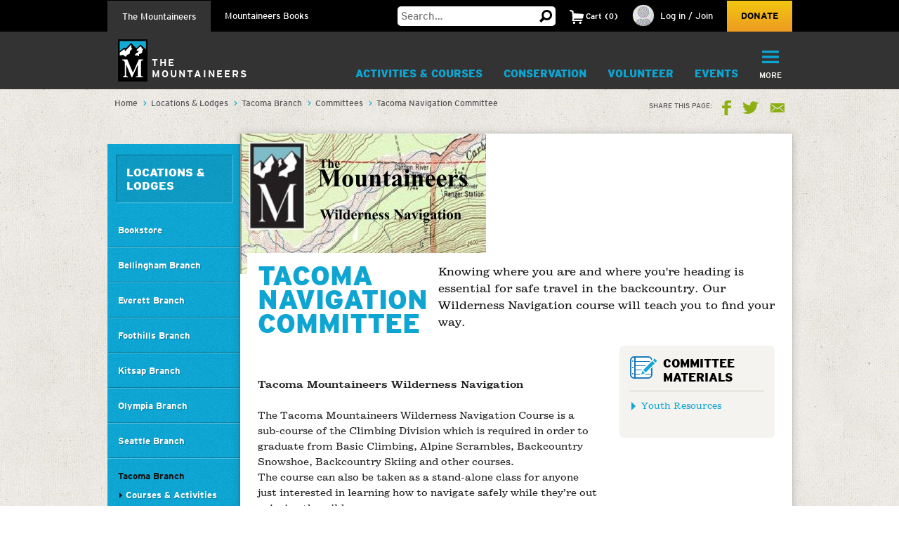

--- FILE ---
content_type: text/html;charset=utf-8
request_url: https://www.mountaineers.org/locations-lodges/tacoma-branch/committees/tacoma-navigation-committee
body_size: 16989
content:
<!DOCTYPE html PUBLIC "-//W3C//DTD XHTML 1.0 Transitional//EN" "http://www.w3.org/TR/xhtml1/DTD/xhtml1-transitional.dtd"><html xmlns="http://www.w3.org/1999/xhtml" lang="en" dir="ltr" xml:lang="en">
<head><meta http-equiv="Content-Type" content="text/html; charset=UTF-8" />
        <!-- Google Tag Manager -->
        <script>(function(w,d,s,l,i){w[l]=w[l]||[];w[l].push({'gtm.start':
        new Date().getTime(),event:'gtm.js'});var f=d.getElementsByTagName(s)[0],
        j=d.createElement(s),dl=l!='dataLayer'?'&l='+l:'';j.async=true;j.src=
        'https://www.googletagmanager.com/gtm.js?id='+i+dl;f.parentNode.insertBefore(j,f);
        })(window,document,'script','dataLayer','GTM-WSPM36');</script>
        <!-- End Google Tag Manager -->
    <script src="https://www.mountaineers.org/embedlyConfiguration.js"></script><script type="text/javascript">
(function(i,s,o,g,r,a,m){i['GoogleAnalyticsObject']=r;i[r]=i[r]||function(){
(i[r].q=i[r].q||[]).push(arguments)},i[r].l=1*new Date();a=s.createElement(o),
m=s.getElementsByTagName(o)[0];a.async=1;a.src=g;m.parentNode.insertBefore(a,m)
})(window,document,'script','//www.google-analytics.com/analytics.js','ga');
ga('create', 'UA-3050989-1', 'auto');
var path = location.pathname + location.search;
if (location.hash.indexOf('SearchableText') !== -1) {
  path = path + (location.search ? '&' : '?') + location.hash.substring(1);
}
ga('send', 'pageview', { page: path });
</script><script type="text/javascript">
        var mapbox_token;
        document.addEventListener("DOMContentLoaded", function(event) {
            mapbox_token = 'pk.eyJ1IjoidGhlbW91bnRhaW5lZXJzIiwiYSI6ImNqaDgwYTFqcTBkODUzM3FleTU2NjRhbjMifQ.pIOpcQpa25_nIUbXZePN9g';
        });
    </script><meta content="summary" name="twitter:card" /><meta property="og:site_name" content="The Mountaineers" /><meta property="og:title" content="Tacoma Navigation Committee" /><meta property="og:description" content="Knowing where you are and where you're heading is essential for safe travel in the backcountry. Our Wilderness Navigation course will teach you to find your way." /><meta property="og:image" content="https://www.mountaineers.org/locations-lodges/tacoma-branch/committees/tacoma-navigation-committee/@@images/image" /><meta property="og:url" content="https://www.mountaineers.org/locations-lodges/tacoma-branch/committees/tacoma-navigation-committee" /><meta name="description" content="Knowing where you are and where you're heading is essential for safe travel in the backcountry. Our Wilderness Navigation course will teach you to find your way." /><script>PORTAL_URL = 'https://www.mountaineers.org';</script><script type="text/javascript" src="https://www.mountaineers.org/++plone++production/++unique++2024-07-02T18:03:26.862988/default.js" data-bundle="production"></script><script type="text/javascript" src="https://www.mountaineers.org/collective.js.jqueryui.custom.min.js?version=None" data-bundle="jqueryui"></script><script type="text/javascript" src="https://www.mountaineers.org/++plone++static/++unique++2020-05-06%2009%3A42%3A58.953363/faceted-jquery-compiled.js" data-bundle="faceted-jquery"></script><script type="text/javascript" src="https://www.mountaineers.org/++plone++static/++unique++2024-06-27%2016%3A43%3A10.279570/solgemafull-compiled.js" data-bundle="solgemafull"></script><script type="text/javascript" src="https://www.mountaineers.org/++plone++static/++unique++2025-02-05%2014%3A43%3A36.490800/faceted-view-compiled.js" data-bundle="faceted-view"></script><link rel="stylesheet" href="https://www.mountaineers.org/++plone++production/++unique++2024-07-02T18:03:26.862988/default.css" data-bundle="production" /><link rel="stylesheet" href="https://www.mountaineers.org/collective.js.jqueryui.custom.min.css?version=None" data-bundle="jqueryui" /><link rel="stylesheet" href="https://www.mountaineers.org/++plone++static/++unique++2023-02-26%2019%3A19%3A54.988726/plone-fontello-compiled.css" data-bundle="plone-fontello" /><link rel="stylesheet" href="https://www.mountaineers.org/++plone++static/++unique++2023-02-26%2019%3A19%3A54.988726/plone-glyphicons-compiled.css" data-bundle="plone-glyphicons" /><link rel="stylesheet" href="https://www.mountaineers.org/++plone++static/++unique++2020-05-06%2009%3A42%3A58.953363/faceted-jquery-compiled.css" data-bundle="faceted-jquery" /><link rel="stylesheet" href="https://www.mountaineers.org/++plone++static/++unique++2024-06-27%2016%3A43%3A10.279570/solgemafull-compiled.css" data-bundle="solgemafull" /><link rel="stylesheet" href="https://www.mountaineers.org/++plone++static/++unique++2025-02-05%2014%3A43%3A36.490800/faceted-view.min.css" data-bundle="faceted-view" /><script type="text/javascript">
        jQuery(function($){
            if (typeof($.datepicker) != "undefined"){
              $.datepicker.setDefaults(
                jQuery.extend($.datepicker.regional[''],
                {dateFormat: 'mm/dd/yy'}));
            }
        });
        </script><link rel="canonical" href="https://www.mountaineers.org/locations-lodges/tacoma-branch/committees/tacoma-navigation-committee" /><link rel="search" href="https://www.mountaineers.org/@@search" title="Search this site" /><meta name="generator" content="Plone - http://plone.com" />
	<meta name="viewport" content="width=device-width, initial-scale=1" />
	<title>Tacoma Navigation Committee — The Mountaineers</title>
  <link rel="icon" href="/++resource++mtneers/images/favicon.png" />
  <link rel="stylesheet" href="/++resource++mtneers/css/style.css?v=2025-01-29T16:16:06-08:00" />
  <link rel="stylesheet" href="/++resource++mtneers.content/content.css?v=2025-01-29T16:16:06-08:00" />
  <script type="text/javascript" src="/++resource++mtneers/js/mtneers.js?v=2025-01-29T16:16:06-08:00"></script>
  <link href="//fastly-cloud.typenetwork.com/projects/4873/fontface.css?639c20a5" rel="stylesheet" type="text/css" />
</head>
<body class="frontend icons-on pat-markspeciallinks portaltype-mtneers-committee section-locations-lodges site-Plone subsection-tacoma-branch subsection-tacoma-branch-committees subsection-tacoma-branch-committees-tacoma-navigation-committee template-view thumbs-on userrole-anonymous viewpermission-view nav-programs" data-pat-plone-modal="{&quot;loadLinksWithinModal&quot;: false, &quot;titleSelector&quot;: &quot;h1.documentFirstHeading&quot;, &quot;backdropOptions&quot;: {&quot;opacity&quot;: 0.6}}" id="visual-portal-wrapper" dir="ltr" data-base-url="https://www.mountaineers.org/locations-lodges/tacoma-branch/committees/tacoma-navigation-committee" data-view-url="https://www.mountaineers.org/locations-lodges/tacoma-branch/committees/tacoma-navigation-committee" data-portal-url="https://www.mountaineers.org" data-i18ncatalogurl="https://www.mountaineers.org/plonejsi18n" data-pat-markspeciallinks="{&quot;external_links_open_new_window&quot;: true, &quot;mark_special_links&quot;: false}" data-pat-pickadate="{&quot;selectYears&quot;: 200}"><!-- Google Tag Manager (noscript) --><noscript><iframe src="https://www.googletagmanager.com/ns.html?id=GTM-WSPM36" height="0" width="0" style="display:none;visibility:hidden"></iframe></noscript><!-- End Google Tag Manager (noscript) --><header>

		<nav id="universal">
			<ul class="wrapper">
				<li class="nav-programs"><a class="active" href="/">The Mountaineers</a></li>
				<li class="nav-books"><a href="/books">Mountaineers Books</a></li>
				<li class="search hide-on-mobile">
					<form class="searchform" action="https://www.mountaineers.org/@@search" method="GET">
						<input type="text" class="input-text" placeholder="Search…" id="search-input-text" name="SearchableText" />
						<input type="hidden" name="books-header-search" value="" />
						<button title="Search">
							<svg width="18px" height="18px" viewbox="0 0 18 18" version="1.1" style="height: 18px;">
								<g stroke="none" stroke-width="1">
	                <path d="M17.8361501,15.1209357 C18.0546166,15.3394022 18.0546166,15.5578657 17.8361501,15.7763322 L15.8231463,17.8361501 C15.7295182,17.9297787 15.6046828,17.9765922 15.4486339,17.9765922 C15.3237955,17.9765922 15.2145637,17.9297787 15.1209357,17.8361501 L11.1885561,13.8101425 C10.0025954,14.5279628 8.7542319,14.8868654 7.44343272,14.8868654 C5.41481324,14.8868654 3.66710797,14.1612553 2.20025999,12.710014 C0.733412605,11.2587697 0,9.50325957 0,7.44343272 C0,5.38360587 0.733412605,3.62809577 2.20025999,2.17685147 C3.66710797,0.725610165 5.41481324,0 7.44343272,0 C9.4720522,0 11.2119556,0.725610165 12.6631969,2.17685147 C14.1144412,3.62809577 14.8400514,5.38360587 14.8400514,7.44343272 C14.8400514,8.7542319 14.5123561,9.97138501 13.8569565,11.094928 L17.8361501,15.1209357 Z M7.44343272,2.90247062 C6.19505127,2.90247062 5.12614212,3.34719953 4.23666933,4.23666933 C3.34719953,5.12614212 2.90247062,6.19505127 2.90247062,7.44343272 C2.90247062,8.69181417 3.34719953,9.76072332 4.23666933,10.6501961 C5.12614212,11.5396659 6.19505127,11.9843948 7.44343272,11.9843948 C8.69181417,11.9843948 9.75292148,11.5396659 10.6267876,10.6501961 C11.5006537,9.76072332 11.9375808,8.69181417 11.9375808,7.44343272 C11.9375808,6.19505127 11.5006537,5.12614212 10.6267876,4.23666933 C9.75292148,3.34719953 8.69181417,2.90247062 7.44343272,2.90247062 L7.44343272,2.90247062 Z" transform="translate(9.000000, 8.988296) scale(-1, 1) translate(-9.000000, -8.988296) "></path>
	              </g>
							</svg>
						</button>
					</form>
				</li>
				<li class="cart menu hide-on-mobile">
				</li>
				<li class="user menu hide-on-mobile">
  <a href="https://www.mountaineers.org/login">
    <img src="https://www.mountaineers.org/images/placeholder-images/placeholder-contact-profile/@@images/996a5e18-6376-43be-869c-11f39496550b.png" alt="" title="" height="30" width="30" />
    <span>Log in / Join</span>
  </a>
</li>
				<li class="donate hide-on-mobile"><a href="/donate">Donate</a></li>
			</ul>
		</nav>
		<nav id="global">
			<ul class="wrapper nav-programs">
				<li class="logo">
					<a href="/">
						<img src="/++resource++mtneers/images/logo.svg" alt="Logo" width="42" height="60" />
						<span>The<br />Mountaineers</span>
					</a>
				</li>
				<li class="donate hide-on-desktop">
					<a href="/donate">
						<svg width="22px" height="20px" viewbox="0 0 22 20">
					    <g stroke="none" stroke-width="1" transform="translate(-106.000000, -62.000000)">
		            <path d="M126.114469,63.6666667 C127.308002,64.88195 127.904762,66.36631 127.904762,68.1197933 C127.904762,69.8732733 127.308002,71.3576333 126.114469,72.5729167 L116.952381,82 L107.790293,72.5729167 C106.596759,71.3576333 106,69.8732733 106,68.1197933 C106,66.36631 106.596759,64.88195 107.790293,63.6666667 C108.843412,62.55555 110.133462,62 111.660487,62 C113.187508,62 114.477557,62.55555 115.530678,63.6666667 L116.952381,65.125 L118.42674,63.6666667 C119.47986,62.55555 120.761134,62 122.270604,62 C123.780075,62 125.061349,62.55555 126.114469,63.6666667 Z"></path>
					    </g>
						</svg>
						<div>Donate</div>
					</a>
				</li>
				<li class="cart menu hide-on-desktop">
					<button class="menu-toggle">
						<span>Cart</span>
						<div class="items"><strong>2</strong>Items</div>
					</button>
					<div class="menu-target" aria-expanded="false"></div>
				</li>
				<li class="user menu hide-on-desktop">
  <a href="https://www.mountaineers.org/login">
    <img src="https://www.mountaineers.org/images/placeholder-images/placeholder-contact-profile/@@images/996a5e18-6376-43be-869c-11f39496550b.png" alt="" title="" height="30" width="30" />
    <span>Log in / Join</span>
  </a>
</li>
				<li class="menu plain">
          <a class="menu-toggle " href="https://www.mountaineers.org/activities">
            Activities &amp; Courses
            <button class="button shadow"></button>
          </a>
          <div class="menu-target">
            <ul class="nav">
              <li>
                <a href="https://www.mountaineers.org/activities/activity-overviews">Activity Overviews</a>
              </li>
              <li>
                <a href="https://www.mountaineers.org/activities/course-overviews">Course Overviews</a>
              </li>
              <li>
                <a href="https://www.mountaineers.org/activities/activities">Find Activities</a>
              </li>
              <li>
                <a href="https://www.mountaineers.org/activities/courses-clinics-seminars">Find Courses, Clinics &amp; More</a>
              </li>
              <li>
                <a href="https://www.mountaineers.org/activities/virtual-education-center">Virtual Education Center</a>
              </li>
              <li>
                <a href="https://www.mountaineers.org/activities/routes-places">Find Routes &amp; Places</a>
              </li>
              <li>
                <a href="https://www.mountaineers.org/activities/trip-reports">View Trip Reports</a>
              </li>
            </ul>
            
          </div>
        </li><li class="menu plain">
          <a class="menu-toggle " href="https://www.mountaineers.org/conservation">
            Conservation
            <button class="button shadow"></button>
          </a>
          <div class="menu-target">
            <ul class="nav">
              <li>
                <a href="https://www.mountaineers.org/conservation/education">Education</a>
              </li>
              <li>
                <a href="https://www.mountaineers.org/conservation/stewardship">Stewardship</a>
              </li>
              <li>
                <a href="https://www.mountaineers.org/conservation/advocacy">Advocacy</a>
              </li>
            </ul>
            
          </div>
        </li><li class="menu plain">
          <a class="menu-toggle " href="https://www.mountaineers.org/volunteer">
            Volunteer
            <button class="button shadow"></button>
          </a>
          <div class="menu-target">
            <ul class="nav">
              <li>
                <a href="https://www.mountaineers.org/volunteer/volunteer-with-us">Volunteer With Us</a>
              </li>
              <li>
                <a href="https://www.mountaineers.org/volunteer/find-volunteer-activities">Find Volunteer Activities</a>
              </li>
              <li>
                <a href="https://www.mountaineers.org/volunteer/volunteer-support-tools">Volunteer Support Tools</a>
              </li>
              <li>
                <a href="https://www.mountaineers.org/volunteer/schedule-manage">Schedule &amp; Manage</a>
              </li>
              <li>
                <a href="https://www.mountaineers.org/volunteer/leader-resources">Leader Resources</a>
              </li>
            </ul>
            
          </div>
        </li><li class="menu plain">
          <a class="menu-toggle " href="https://www.mountaineers.org/events">
            Events
            <button class="button shadow"></button>
          </a>
          <div class="menu-target">
            <ul class="nav">
              <li>
                <a href="https://www.mountaineers.org/events/find-events">Find Events</a>
              </li>
              <li>
                <a href="https://www.mountaineers.org/events/banff">Banff World Tour</a>
              </li>
              <li>
                <a href="https://www.mountaineers.org/events/adventure-speakers">Adventure Speakers</a>
              </li>
              <li>
                <a href="https://www.mountaineers.org/events/film-screenings">Film Screenings</a>
              </li>
              <li>
                <a href="https://www.mountaineers.org/events/adventure-with-purpose-gala">Adventure with Purpose Gala</a>
              </li>
              <li>
                <a href="https://www.mountaineers.org/events/an-evening-of-advocacy">An Evening of Advocacy</a>
              </li>
              <li>
                <a href="https://www.mountaineers.org/events/leadership-development">Leadership Development</a>
              </li>
              <li>
                <a href="https://www.mountaineers.org/events/rent-our-facilities">Rent our Facilities</a>
              </li>
              <li>
                <a href="https://www.mountaineers.org/events/branch-calendars">Create New Event</a>
              </li>
            </ul>
            
          </div>
        </li><li class="menu plain">
          <a class="menu-toggle " href="https://www.mountaineers.org/youth">
            Youth
            <button class="button shadow"></button>
          </a>
          <div class="menu-target">
            <ul class="nav">
              <li>
                <a href="https://www.mountaineers.org/youth/programs-by-location">Programs by Location</a>
              </li>
              <li>
                <a href="https://www.mountaineers.org/youth/programs-by-age-group-type">Programs by Age Group &amp; Type</a>
              </li>
              <li>
                <a href="https://www.mountaineers.org/youth/summer-camp">Summer Camp</a>
              </li>
              <li>
                <a href="https://www.mountaineers.org/youth/family-programs">Family Programs</a>
              </li>
              <li>
                <a href="https://www.mountaineers.org/youth/partner-programs">Partner Programs</a>
              </li>
              <li>
                <a href="https://www.mountaineers.org/youth/volunteer-with-youth">Volunteer with Youth</a>
              </li>
              <li>
                <a href="https://www.mountaineers.org/youth/resources-faqs">Resources &amp; FAQs</a>
              </li>
              <li>
                <a href="https://www.mountaineers.org/youth/seattle-youth-clubs-comprehensive-calendar">Seattle Youth Clubs Comprehensive Calendar</a>
              </li>
            </ul>
            
          </div>
        </li><li class="menu plain">
          <a class="menu-toggle " href="https://www.mountaineers.org/membership">
            Membership
            <button class="button shadow"></button>
          </a>
          <div class="menu-target">
            <ul class="nav">
              <li>
                <a href="https://www.mountaineers.org/membership/join-the-mountaineers">Join The Mountaineers</a>
              </li>
              <li>
                <a href="https://www.mountaineers.org/membership/getting-started">Getting Started</a>
              </li>
              <li>
                <a href="https://www.mountaineers.org/membership/benefits">Benefits</a>
              </li>
              <li>
                <a href="https://www.mountaineers.org/membership/gear-library">Gear Library</a>
              </li>
              <li>
                <a href="https://www.mountaineers.org/membership/give-a-gift-membership">Give a Gift Membership</a>
              </li>
              <li>
                <a href="https://www.mountaineers.org/membership/scholarships">Scholarships</a>
              </li>
              <li>
                <a href="https://www.mountaineers.org/membership/badges">Badges</a>
              </li>
            </ul>
            
          </div>
        </li><li class="menu selected">
          <a class="menu-toggle " href="https://www.mountaineers.org/locations-lodges">
            Locations &amp; Lodges
            <button class="button shadow"></button>
          </a>
          <div class="menu-target">
            <ul class="nav">
              <li>
                <a href="https://www.mountaineers.org/locations-lodges/seattle-program-center-bookstore">Bookstore</a>
              </li>
              <li>
                <a href="https://www.mountaineers.org/locations-lodges/bellingham-branch">Bellingham Branch</a>
              </li>
              <li>
                <a href="https://www.mountaineers.org/locations-lodges/everett-branch">Everett Branch</a>
              </li>
              <li>
                <a href="https://www.mountaineers.org/locations-lodges/foothills-branch">Foothills Branch</a>
              </li>
              <li>
                <a href="https://www.mountaineers.org/locations-lodges/kitsap-branch">Kitsap Branch</a>
              </li>
              <li>
                <a href="https://www.mountaineers.org/locations-lodges/olympia-branch">Olympia Branch</a>
              </li>
              <li>
                <a href="https://www.mountaineers.org/locations-lodges/seattle-branch">Seattle Branch</a>
              </li>
              <li>
                <a href="https://www.mountaineers.org/locations-lodges/tacoma-branch">Tacoma Branch</a>
              </li>
              <li>
                <a href="https://www.mountaineers.org/locations-lodges/seattle-program-center">Seattle Program Center</a>
              </li>
              <li>
                <a href="https://www.mountaineers.org/locations-lodges/tacoma-program-center">Tacoma Program Center</a>
              </li>
              <li>
                <a href="https://www.mountaineers.org/locations-lodges/baker-lodge">Baker Lodge</a>
              </li>
              <li>
                <a href="https://www.mountaineers.org/locations-lodges/meany-lodge">Meany Lodge</a>
              </li>
              <li>
                <a href="https://www.mountaineers.org/locations-lodges/stevens-lodge">Stevens Lodge</a>
              </li>
              <li>
                <a href="https://www.mountaineers.org/locations-lodges/irish-cabin-property">Irish Cabin Property</a>
              </li>
              <li>
                <a href="https://www.mountaineers.org/locations-lodges/kitsap-forest-theater-cabin">Kitsap Forest Theater</a>
              </li>
            </ul>
            
          </div>
        </li><li class="menu plain">
          <a class="menu-toggle " href="https://www.mountaineers.org/blog">
            Blog
            <button class="button shadow"></button>
          </a>
          <div class="menu-target">
            <ul class="nav">
              <li>
                <a href="https://www.mountaineers.org/blog/search-blogs">Search Blogs</a>
              </li>
              <li>
                <a href="https://www.mountaineers.org/blog/mountaineer-magazine">Mountaineer Magazine</a>
              </li>
              <li>
                <a href="https://www.mountaineers.org/blog/contribute">Contribute</a>
              </li>
            </ul>
            
          </div>
        </li><li class="menu plain">
          <a class="menu-toggle " href="https://www.mountaineers.org/about">
            About
            <button class="button shadow"></button>
          </a>
          <div class="menu-target">
            <ul class="nav">
              <li>
                <a href="https://www.mountaineers.org/about/history">History</a>
              </li>
              <li>
                <a href="https://www.mountaineers.org/about/vision-leadership">Vision &amp; Leadership</a>
              </li>
              <li>
                <a href="https://www.mountaineers.org/about/land-acknowledgment">Land Acknowledgment</a>
              </li>
              <li>
                <a href="https://www.mountaineers.org/about/staff">Staff</a>
              </li>
              <li>
                <a href="https://www.mountaineers.org/about/employment">Employment</a>
              </li>
              <li>
                <a href="https://www.mountaineers.org/about/safety">Safety Committee</a>
              </li>
              <li>
                <a href="https://www.mountaineers.org/about/contact-us">Contact Us</a>
              </li>
            </ul>
            
          </div>
        </li><li class="primary menu">
					<button class="menu-toggle">
						<svg width="29px" height="22px" viewbox="0 0 29 22">
			        <g stroke="none" stroke-width="1" transform="translate(-270.000000, -16.000000)">
                <path d="M270,17.0093689 C270,16.4519098 270.455521,16 270.998246,16 L298.001754,16 C298.55307,16 299,16.4433532 299,17.0093689 L299,18.9906311 C299,19.5480902 298.544479,20 298.001754,20 L270.998246,20 C270.44693,20 270,19.5566468 270,18.9906311 L270,17.0093689 Z M270,26.0093689 C270,25.4519098 270.455521,25 270.998246,25 L298.001754,25 C298.55307,25 299,25.4433532 299,26.0093689 L299,27.9906311 C299,28.5480902 298.544479,29 298.001754,29 L270.998246,29 C270.44693,29 270,28.5566468 270,27.9906311 L270,26.0093689 Z M270,35.0093689 C270,34.4519098 270.455521,34 270.998246,34 L298.001754,34 C298.55307,34 299,34.4433532 299,35.0093689 L299,36.9906311 C299,37.5480902 298.544479,38 298.001754,38 L270.998246,38 C270.44693,38 270,37.5566468 270,36.9906311 L270,35.0093689 Z"></path>
			        </g>
						</svg>
						<div class="hide-on-mobile">More</div>
						<div class="hide-on-desktop">Menu</div>
					</button>
					<div class="menu-target" aria-expanded="false">
						<ul id="menu" class="nav">
							<li class="cta">
  <h3>Mountaineers Books</h3>
  <p>Changing lives since 1960.</p>
  <a class="blue shadow button" href="https://www.mountaineers.org/books">Shop</a>
</li>
						</ul>
					</div>
				</li>
			</ul>
			<ul class="wrapper nav-books">
				<li class="logo">
					<a href="/books" class="book-logo-link">
						<img src="/++resource++mtneers/images/logo.svg" alt="Logo" width="42" height="60" />
						<div class="logo-text">
							<span class="hide-on-mobile logo-text-item mb">Mountaineers<br />Books</span>
						</div>
					</a>
				</li>
				<li class="donate hide-on-desktop">
					<a href="/donate">
						<svg width="22px" height="20px" viewbox="0 0 22 20">
					    <g stroke="none" stroke-width="1" transform="translate(-106.000000, -62.000000)">
		            <path d="M126.114469,63.6666667 C127.308002,64.88195 127.904762,66.36631 127.904762,68.1197933 C127.904762,69.8732733 127.308002,71.3576333 126.114469,72.5729167 L116.952381,82 L107.790293,72.5729167 C106.596759,71.3576333 106,69.8732733 106,68.1197933 C106,66.36631 106.596759,64.88195 107.790293,63.6666667 C108.843412,62.55555 110.133462,62 111.660487,62 C113.187508,62 114.477557,62.55555 115.530678,63.6666667 L116.952381,65.125 L118.42674,63.6666667 C119.47986,62.55555 120.761134,62 122.270604,62 C123.780075,62 125.061349,62.55555 126.114469,63.6666667 Z"></path>
					    </g>
						</svg>
						<div>Donate</div>
					</a>
				</li>
				<li class="cart menu hide-on-desktop">
					<button class="menu-toggle">
						<span>Cart</span>
						<div class="items"><strong>2</strong>Items</div>
					</button>
					<div class="menu-target" aria-expanded="false"></div>
				</li>
				<li class="user menu hide-on-desktop">
  <a href="https://www.mountaineers.org/login">
    <img src="https://www.mountaineers.org/images/placeholder-images/placeholder-contact-profile/@@images/996a5e18-6376-43be-869c-11f39496550b.png" alt="" title="" height="30" width="30" />
    <span>Log in / Join</span>
  </a>
</li>
				<li class="menu plain">
          <a class="menu-toggle " href="https://www.mountaineers.org/books/books">
            Books &amp; Maps
            <button class="button shadow"></button>
          </a>
          <div class="menu-target">
            
            <div class="subsections">
              <div class="subsection">
                <header>*Books &amp; Maps* by Subject</header>
                <ul class="nav">
                  <li>
                    <a href="https://www.mountaineers.org/books/books/books-by-subject/imprints">Imprints</a>                
                  </li>
                  <li>
                    <a href="https://www.mountaineers.org/books/books/books-by-subject/partner-publishers">Partner Publishers</a>                
                  </li>
                  <li>
                    <a href="https://www.mountaineers.org/books/books/books-by-subject/climbing">Climbing</a>                
                  </li>
                  <li>
                    <a href="https://www.mountaineers.org/books/books/books-by-subject/conservation">Conservation</a>                
                  </li>
                  <li>
                    <a href="https://www.mountaineers.org/books/books/books-by-subject/cookbooks-and-foraging">Cookbooks and Foraging</a>                
                  </li>
                  <li>
                    <a href="https://www.mountaineers.org/books/books/books-by-subject/field-guides">Field Guides</a>                
                  </li>
                  <li>
                    <a href="https://www.mountaineers.org/books/books/books-by-subject/gift">Gift</a>                
                  </li>
                  <li>
                    <a href="https://www.mountaineers.org/books/books/books-by-subject/green-trails-maps">Green Trails Maps</a>                
                  </li>
                  <li>
                    <a href="https://www.mountaineers.org/books/books/books-by-subject/hiking-backpacking">Hiking &amp; Backpacking</a>                
                  </li>
                  <li>
                    <a href="https://www.mountaineers.org/books/books/books-by-subject/nature">Nature</a>                
                  </li>
                  <li>
                    <a href="https://www.mountaineers.org/books/books/books-by-subject/photography">Photography</a>                
                  </li>
                  <li>
                    <a href="https://www.mountaineers.org/books/books/books-by-subject/stories">Stories</a>                
                  </li>
                  <li>
                    <a href="https://www.mountaineers.org/books/books/books-by-subject/search-more-categories">Search More Subjects</a>                
                  </li>
                </ul>
              </div>
              <div class="subsection">
                <header>*Special* Book Lists</header>
                <ul class="nav">
                  <li>
                    <a href="https://www.mountaineers.org/books/books/special-book-lists/coming-soon">Coming Soon</a>                
                  </li>
                  <li>
                    <a href="https://www.mountaineers.org/books/books/special-book-lists/new-releases">New Releases</a>                
                  </li>
                  <li>
                    <a href="https://www.mountaineers.org/books/books/special-book-lists/best-sellers">Best Sellers</a>                
                  </li>
                  <li>
                    <a href="https://www.mountaineers.org/books/books/special-book-lists/award-winners-1">Award Winners</a>                
                  </li>
                  <li>
                    <a href="https://www.mountaineers.org/books/books/special-book-lists/women-authors">Women Authors</a>                
                  </li>
                  <li>
                    <a href="https://www.mountaineers.org/books/books/special-book-lists/gear-apparel">Gear &amp; Apparel</a>                
                  </li>
                  <li>
                    <a href="https://www.mountaineers.org/books/books/special-book-lists/campfire-stories-collection">Campfire Stories Collection</a>                
                  </li>
                </ul>
              </div>
            </div>
          </div>
        </li><li class="menu plain">
          <a class="menu-toggle " href="https://www.mountaineers.org/books/mission">
            Mission
            <button class="button shadow"></button>
          </a>
          <div class="menu-target">
            <ul class="nav">
              <li>
                <a href="https://www.mountaineers.org/books/mission/adventure-with-purpose">Adventure with Purpose</a>
              </li>
              <li>
                <a href="https://www.mountaineers.org/books/mission/donors">Donors</a>
              </li>
              <li>
                <a href="https://www.mountaineers.org/books/mission/our-partners">Our Partners</a>
              </li>
              <li>
                <a href="https://www.mountaineers.org/books/mission/onepercentfortrails">1% for Trails—Outdoor Nonprofits in Partnership</a>
              </li>
              <li>
                <a href="https://www.mountaineers.org/books/mission/engage">Barbara Savage Memorial Award</a>
              </li>
            </ul>
            
          </div>
        </li><li class="menu plain">
          <a class="menu-toggle " href="https://www.mountaineers.org/books/authors">
            Authors
            <button class="button shadow"></button>
          </a>
          <div class="menu-target">
            <ul class="nav">
              <li>
                <a href="https://www.mountaineers.org/books/authors/meet-our-authors">Meet Our Fall 2025 Authors</a>
              </li>
              <li>
                <a href="https://www.mountaineers.org/books/authors/events-web-series">Events &amp; Web Series</a>
              </li>
              <li>
                <a href="https://www.mountaineers.org/books/authors/blog">Blog</a>
              </li>
              <li>
                <a href="https://www.mountaineers.org/books/authors/videos">Videos</a>
              </li>
            </ul>
            
          </div>
        </li><li class="menu plain">
          <a class="menu-toggle " href="https://www.mountaineers.org/books/about">
            About
            <button class="button shadow"></button>
          </a>
          <div class="menu-target">
            <ul class="nav">
              <li>
                <a href="https://www.mountaineers.org/books/about/bookseller-info">Bookseller Info</a>
              </li>
              <li>
                <a href="https://www.mountaineers.org/books/about/request-a-catalog">Request a Catalog</a>
              </li>
              <li>
                <a href="https://www.mountaineers.org/books/about/press-inquiries">Press Inquiries</a>
              </li>
              <li>
                <a href="https://www.mountaineers.org/books/about/staff">Staff</a>
              </li>
              <li>
                <a href="https://www.mountaineers.org/books/about/employment">Employment</a>
              </li>
              <li>
                <a href="https://www.mountaineers.org/books/about/contact-us">Contact Us</a>
              </li>
              <li>
                <a href="https://www.mountaineers.org/books/about/early-reviewer">Early Bird Reviewer Program</a>
              </li>
            </ul>
            
          </div>
        </li><li class="menu plain">
          <a class="menu-toggle empty" href="https://www.mountaineers.org/books/gear-apparel">
            Gear &amp; Apparel
            <button class="button shadow"></button>
          </a>
          
        </li><li class="primary menu">
					<button class="menu-toggle">
						<svg width="29px" height="22px" viewbox="0 0 29 22">
			        <g stroke="none" stroke-width="1" transform="translate(-270.000000, -16.000000)">
                <path d="M270,17.0093689 C270,16.4519098 270.455521,16 270.998246,16 L298.001754,16 C298.55307,16 299,16.4433532 299,17.0093689 L299,18.9906311 C299,19.5480902 298.544479,20 298.001754,20 L270.998246,20 C270.44693,20 270,19.5566468 270,18.9906311 L270,17.0093689 Z M270,26.0093689 C270,25.4519098 270.455521,25 270.998246,25 L298.001754,25 C298.55307,25 299,25.4433532 299,26.0093689 L299,27.9906311 C299,28.5480902 298.544479,29 298.001754,29 L270.998246,29 C270.44693,29 270,28.5566468 270,27.9906311 L270,26.0093689 Z M270,35.0093689 C270,34.4519098 270.455521,34 270.998246,34 L298.001754,34 C298.55307,34 299,34.4433532 299,35.0093689 L299,36.9906311 C299,37.5480902 298.544479,38 298.001754,38 L270.998246,38 C270.44693,38 270,37.5566468 270,36.9906311 L270,35.0093689 Z"></path>
			        </g>
						</svg>
						<div class="hide-on-mobile">More</div>
						<div class="hide-on-desktop">Menu</div>
					</button>
					<div class="menu-target" aria-expanded="false">
						<ul id="menu" class="nav">
							<li class="cta">
  <h3>Get outside with us!</h3>
  <p>The Mountaineers teaches skills and leads outdoor activities for all in the Pacific Northwest. Consider joining to unlock discounts on books &amp; maps!</p>
  <a class="blue shadow button" href="https://www.mountaineers.org">Learn More</a>
</li>
						</ul>
					</div>
				</li>
			</ul>
		</nav>
	</header><aside id="global_statusmessage">
      

      <div>
      </div>
    </aside><div id="banner-provider" class="portletWrapper">
      <div id="portlets-banner">
  

  
</div>

  </div><div id="breadcrumbs"><div class="wrapper">
		<nav id="portal-breadcrumbs" class="plone-breadcrumb">
  <div class="container">
    <span id="breadcrumbs-you-are-here" class="hiddenStructure">You are here:</span>
    <ol aria-labelledby="breadcrumbs-you-are-here">
      <li id="breadcrumbs-home">
        <a href="https://www.mountaineers.org">Home</a>
      </li>
      <li id="breadcrumbs-1">
        
          <a href="https://www.mountaineers.org/locations-lodges">Locations &amp; Lodges</a>
          
        
      </li>
      <li id="breadcrumbs-2">
        
          <a href="https://www.mountaineers.org/locations-lodges/tacoma-branch">Tacoma Branch</a>
          
        
      </li>
      <li id="breadcrumbs-3">
        
          <a href="https://www.mountaineers.org/locations-lodges/tacoma-branch/committees">Committees</a>
          
        
      </li>
      <li id="breadcrumbs-4">
        
          
          <span id="breadcrumbs-current">Tacoma Navigation Committee</span>
        
      </li>
    </ol>
  </div>
</nav>
		<div class="share">
	<strong aria-hidden="true">Share this Page:</strong>
	<a target="_blank" class="fb" aria-label="Share this page on Facebook" href="//www.facebook.com/sharer/sharer.php?u=https%3A//www.mountaineers.org/locations-lodges/tacoma-branch/committees/tacoma-navigation-committee">Facebook</a>
	<a target="_blank" class="tw" aria-label="Share this page on Twitter" href="//twitter.com/share?url=https%3A//www.mountaineers.org/locations-lodges/tacoma-branch/committees/tacoma-navigation-committee">Twitter</a>
	<a class="em" aria-label="Share this page via Email" href="mailto:?Subject=Fwd: Tacoma%20Navigation%20Committee&amp;body=https%3A//www.mountaineers.org/locations-lodges/tacoma-branch/committees/tacoma-navigation-committee">Email</a>
</div>
	</div></div><div id="main" class="banner-image"><div class="wrapper">
		<div class="column grid-3 leftportlets">
      
        
<div class="portletWrapper" id="portletwrapper-706c6f6e652e6c656674636f6c756d6e0a636f6e746578740a2f506c6f6e650a6e617669676174696f6e" data-portlethash="706c6f6e652e6c656674636f6c756d6e0a636f6e746578740a2f506c6f6e650a6e617669676174696f6e"><aside class="portlet portletNavigationTree ">

    <header class="portletHeader hiddenStructure">
        <a href="https://www.mountaineers.org/sitemap" class="tile">Navigation</a>
    </header>

    <nav class="portletContent lastItem">
        <ul class="navTree navTreeLevel0">
            
            



<li class="navTreeItem visualNoMarker section-seattle-program-center-bookstore">

    

        <a href="/locations-lodges/seattle-program-center/bookstore/bookstore" title="A small, local bookstore with the best selection of outdoor titles you could ever imagine. Stop by and experience an outdoor book selection with no rival!" class="state-published ">

             

            

            Bookstore
        </a>
        

    
</li>

<li class="navTreeItem visualNoMarker navTreeFolderish section-bellingham-branch">

    

        <a href="https://www.mountaineers.org/locations-lodges/bellingham-branch" title="" class="state-published navTreeFolderish ">

             

            

            Bellingham Branch
        </a>
        

    
</li>

<li class="navTreeItem visualNoMarker navTreeFolderish section-everett-branch">

    

        <a href="https://www.mountaineers.org/locations-lodges/everett-branch" title="Situated between Seattle and Bellingham, the Everett Branch is perfectly located for exploration of the north Puget Sound Region with convenient access to the North Cascades, Mountain Loop Highway, and Stevens Pass corridors. " class="state-published navTreeFolderish ">

             

            

            Everett Branch
        </a>
        

    
</li>

<li class="navTreeItem visualNoMarker navTreeFolderish section-foothills-branch">

    

        <a href="https://www.mountaineers.org/locations-lodges/foothills-branch" title="" class="state-published navTreeFolderish ">

             

            

            Foothills Branch
        </a>
        

    
</li>

<li class="navTreeItem visualNoMarker navTreeFolderish section-kitsap-branch">

    

        <a href="https://www.mountaineers.org/locations-lodges/kitsap-branch" title="" class="state-published navTreeFolderish ">

             

            

            Kitsap Branch
        </a>
        

    
</li>

<li class="navTreeItem visualNoMarker navTreeFolderish section-olympia-branch">

    

        <a href="https://www.mountaineers.org/locations-lodges/olympia-branch" title="" class="state-published navTreeFolderish ">

             

            

            Olympia Branch
        </a>
        

    
</li>

<li class="navTreeItem visualNoMarker navTreeFolderish section-seattle-branch">

    

        <a href="https://www.mountaineers.org/locations-lodges/seattle-branch" title="" class="state-published navTreeFolderish ">

             

            

            Seattle Branch
        </a>
        

    
</li>

<li class="navTreeItem visualNoMarker navTreeItemInPath navTreeFolderish section-tacoma-branch">

    

        <a href="https://www.mountaineers.org/locations-lodges/tacoma-branch" title="" class="state-published navTreeItemInPath navTreeFolderish ">

             

            

            Tacoma Branch
        </a>
        
            <ul class="navTree navTreeLevel1">
                



<li class="navTreeItem visualNoMarker section-courses-activities">

    

        <a href="https://www.mountaineers.org/locations-lodges/tacoma-branch/courses-activities" title="" class="state-published ">

             

            

            Courses &amp; Activities
        </a>
        

    
</li>

<li class="navTreeItem visualNoMarker navTreeFolderish section-events">

    

        <a href="https://www.mountaineers.org/locations-lodges/tacoma-branch/events" title="Upcoming events sponsored by our Tacoma Branch." class="state-published navTreeFolderish ">

             

            

            Events
        </a>
        

    
</li>

<li class="navTreeItem visualNoMarker navTreeFolderish section-blog">

    

        <a href="https://www.mountaineers.org/locations-lodges/tacoma-branch/blog" title="Blog posts and news items from the Tacoma Branch." class="state-published navTreeFolderish ">

             

            

            Blog
        </a>
        

    
</li>

<li class="navTreeItem visualNoMarker navTreeItemInPath navTreeFolderish section-committees">

    

        <a href="https://www.mountaineers.org/locations-lodges/tacoma-branch/committees" title="Committees in the Tacoma Branch" class="state-published navTreeItemInPath navTreeFolderish ">

             

            

            Committees
        </a>
        
            <ul class="navTree navTreeLevel2">
                



<li class="navTreeItem visualNoMarker navTreeFolderish section-tacoma-alpine-scrambling-committee">

    

        <a href="https://www.mountaineers.org/locations-lodges/tacoma-branch/committees/tacoma-alpine-scrambling-committee" title="A bridge between hiking and technical mountaineering, alpine scrambling leaves most of the technical climbing tools aside while navigating off-trail to a summit. Scrambling takes the adventurous, high, off-the-beaten path to summits in the Cascades and Olympics - sometimes on moderately steep rock and snowfields.Copy and paste link to class pictures https://photos.app.goo.gl/k3fym1fbbg9WNGn77" class="state-published navTreeFolderish ">

             

            

            Tacoma Alpine Scrambling Program
        </a>
        

    
</li>

<li class="navTreeItem visualNoMarker navTreeFolderish section-tacoma-climbing-committee">

    

        <a href="https://www.mountaineers.org/locations-lodges/tacoma-branch/committees/tacoma-climbing-committee" title="Learn more about The Mountaineers Tacoma Climbing community, and the activities and courses in the Tacoma Climbing Program." class="state-published navTreeFolderish ">

             

            

            Tacoma Branch Climbing Program
        </a>
        

    
</li>

<li class="navTreeItem visualNoMarker navTreeFolderish section-tacoma-communities">

    

        <a href="https://www.mountaineers.org/locations-lodges/tacoma-branch/committees/tacoma-communities" title="" class="state-published navTreeFolderish ">

             

            

            Tacoma Communities
        </a>
        

    
</li>

<li class="navTreeItem visualNoMarker navTreeFolderish section-tacoma-conservation-stewardship-committee">

    

        <a href="https://www.mountaineers.org/locations-lodges/tacoma-branch/committees/tacoma-conservation-stewardship-committee" title="" class="state-published navTreeFolderish ">

             

            

            Tacoma Conservation &amp; Stewardship Committee
        </a>
        

    
</li>

<li class="navTreeItem visualNoMarker navTreeFolderish section-tacoma-leadership-committee">

    

        <a href="https://www.mountaineers.org/locations-lodges/tacoma-branch/committees/tacoma-leadership-committee" title="The volunteers who put on the Tacoma Branch's Outdoor Leadership Courses work within this committee." class="state-published navTreeFolderish ">

             

            

            Tacoma Leadership Committee
        </a>
        

    
</li>

<li class="navTreeItem visualNoMarker navTreeCurrentNode navTreeFolderish section-tacoma-navigation-committee">

    

        <a href="https://www.mountaineers.org/locations-lodges/tacoma-branch/committees/tacoma-navigation-committee" title="Knowing where you are and where you're heading is essential for safe travel in the backcountry. Our Wilderness Navigation course will teach you to find your way." class="state-published navTreeCurrentItem navTreeCurrentNode navTreeFolderish ">

             

            

            Tacoma Navigation Committee
        </a>
        
            <ul class="navTree navTreeLevel3">
                



<li class="navTreeItem visualNoMarker navTreeFolderish section-youth-resources">

    

        <a href="https://www.mountaineers.org/locations-lodges/tacoma-branch/committees/tacoma-navigation-committee/youth-resources" title="" class="state-published navTreeFolderish ">

             

            

            Youth Resources
        </a>
        

    
</li>




            </ul>
        

    
</li>

<li class="navTreeItem visualNoMarker navTreeFolderish section-tacoma-photography-committee">

    

        <a href="https://www.mountaineers.org/locations-lodges/tacoma-branch/committees/tacoma-photography-committee" title="We hold photo workshops and photo hikes throughout the year.  In 2025 I hope to meet again monthly to discuss technical photo topics and share images.  Please email me if you're interested at donteleski@msn.com.    Go to the Tacoma Branch Program Center Calendar to find out more." class="state-published navTreeFolderish ">

             

            

            Tacoma Photography Committee [Inactive]
        </a>
        

    
</li>

<li class="navTreeItem visualNoMarker navTreeFolderish section-tacoma-sailing-committee">

    

        <a href="https://www.mountaineers.org/locations-lodges/tacoma-branch/committees/tacoma-sailing-committee" title="The Tacoma Branch Sailing Committee offers two classes targeted at helping members feel comfortable stepping aboard a sailboat and contributing to the fun of sailing the boat on the Salish Sea." class="state-published navTreeFolderish ">

             

            

            Tacoma Sailing Committee
        </a>
        

    
</li>

<li class="navTreeItem visualNoMarker navTreeFolderish section-tacoma-branch-safety-committee">

    

        <a href="https://www.mountaineers.org/locations-lodges/tacoma-branch/committees/tacoma-branch-safety-committee" title="The Tacoma Branch Safety Committees ensures that our activities follow current safety standards and provides resources for our leaders and instructors. They collect, analyze, and report on data from &quot;near misses&quot; and accidents. Our goal is to enhance promote a culture of safety so that we continue to be recognized as a leader in outdoor activity safety" class="state-published navTreeFolderish ">

             

            

            Tacoma Branch Safety Committee
        </a>
        

    
</li>

<li class="navTreeItem visualNoMarker navTreeFolderish section-tacoma-sea-kayaking-committee">

    

        <a href="https://www.mountaineers.org/locations-lodges/tacoma-branch/committees/tacoma-sea-kayaking-committee" title="Whether you are an avid paddler or just a beginner we have something for you." class="state-published navTreeFolderish ">

             

            

            Tacoma Branch Sea Kayaking Program
        </a>
        

    
</li>

<li class="navTreeItem visualNoMarker navTreeFolderish section-tacoma-backcountry-skiing-committee">

    

        <a href="https://www.mountaineers.org/locations-lodges/tacoma-branch/committees/tacoma-backcountry-skiing-committee" title="Touring is almost all year long.  As long as there's snow we're getting out there.  And best of all we don't need expensive lift tickets." class="state-published navTreeFolderish ">

             

            

            Tacoma Backcountry Tour Committee
        </a>
        

    
</li>

<li class="navTreeItem visualNoMarker navTreeFolderish section-skiing-cross-country">

    

        <a href="https://www.mountaineers.org/locations-lodges/tacoma-branch/committees/skiing-cross-country" title="Cross Country Skiing is an excellent form of winter cardiovascular exercise performed on groomed trails or XC Ski Touring off track mountain road trails or areas." class="state-published navTreeFolderish ">

             

            

            Tacoma Cross-country Skiing Committee
        </a>
        

    
</li>

<li class="navTreeItem visualNoMarker navTreeFolderish section-tacoma-snowshoeing-committee">

    

        <a href="https://www.mountaineers.org/locations-lodges/tacoma-branch/committees/tacoma-snowshoeing-committee" title="" class="state-published navTreeFolderish ">

             

            

            Tacoma Snowshoeing Committee
        </a>
        

    
</li>

<li class="navTreeItem visualNoMarker navTreeFolderish section-tacoma-trail-running-committee">

    

        <a href="https://www.mountaineers.org/locations-lodges/tacoma-branch/committees/tacoma-trail-running-committee" title="The Tacoma Mountaineers Trail Running Committee exists as the governing and administrative body over all run-oriented activities for the Tacoma branch. Through structured courses, clinics, and activities, TRC aims to promote the sport of trail running by training safe and confident recreationalists, to create opportunities for members to experience the Pacific Northwest though trail, and to train leaders to participate and propagate education in the sport of trail running." class="state-published navTreeFolderish ">

             

            

            Tacoma Trail Running Committee
        </a>
        

    
</li>

<li class="navTreeItem visualNoMarker navTreeFolderish section-tacoma-youth-outreach-committee">

    

        <a href="https://www.mountaineers.org/locations-lodges/tacoma-branch/committees/tacoma-youth-outreach-committee" title="Outdoor Adventure for all ages! We offer year-round programs for kids age 2 - 18, as well as summer camp and partner programs for outside organizations." class="state-published navTreeFolderish ">

             

            

            Tacoma Youth Programs
        </a>
        

    
</li>

<li class="navTreeItem visualNoMarker navTreeFolderish section-tacoma-bikepacking-committee">

    

        <a href="https://www.mountaineers.org/locations-lodges/tacoma-branch/committees/tacoma-bikepacking-committee" title="Backpacking on two wheels. In this context “bikepacking” refers to using a bicycle in conjunction with camping (backpacking with a bicycle).  It does not include other cycling activities like road touring.  Conditioners or other training trips that do not include an overnight stay are permissible but the focus is on using a bicycle in as part of an overnight backpacking experience." class="state-published navTreeFolderish ">

             

            

            Tacoma Bikepacking Committee
        </a>
        

    
</li>




            </ul>
        

    
</li>

<li class="navTreeItem visualNoMarker section-award-badges">

    

        <a href="/membership/badges/award-badges/tacoma-branch" title="" class="state-published ">

             

            

            Award Badges
        </a>
        

    
</li>




            </ul>
        

    
</li>

<li class="navTreeItem visualNoMarker navTreeFolderish section-seattle-program-center">

    

        <a href="https://www.mountaineers.org/locations-lodges/seattle-program-center" title="Serving as the premier venue in Northeast Seattle, The Mountaineers Seattle Program Center is a hub for Mountaineers events and activities, and community and corporate events for private and public organizations." class="state-published navTreeFolderish ">

             

            

            Seattle Program Center
        </a>
        

    
</li>

<li class="navTreeItem visualNoMarker navTreeFolderish section-tacoma-program-center">

    

        <a href="https://www.mountaineers.org/locations-lodges/tacoma-program-center" title="Serving as the premier venue in Old Town, The Mountaineers Tacoma Program Center is a hub for Mountaineers activities, community and corporate events for private and public organizations." class="state-published navTreeFolderish ">

             

            

            Tacoma Program Center
        </a>
        

    
</li>

<li class="navTreeItem visualNoMarker navTreeFolderish section-baker-lodge">

    

        <a href="https://www.mountaineers.org/locations-lodges/baker-lodge" title="Rustic Mount Baker Lodge is nestled in the spectacular North Cascades and is a beautiful, fun getaway three hours from Seattle. Located within walking distance of the Mt. Baker Ski Area and numerous summer and fall hiking trails, enjoy the mountains and valleys in the Mount Baker-Snoqualmie National Forest and surrounding wilderness." class="state-published navTreeFolderish ">

             

            

            Baker Lodge
        </a>
        

    
</li>

<li class="navTreeItem visualNoMarker navTreeFolderish section-meany-lodge">

    

        <a href="https://www.mountaineers.org/locations-lodges/meany-lodge" title="The Mountaineers oldest winter sports resort, located approximately 60 miles east from Seattle off I-90 near Stampede Pass and surrounded by the Okanogan-Wenatchee National Forest. Meany Lodge provides a warm family environment for all - perfect for winter and summer adventures alike." class="state-published navTreeFolderish ">

             

            

            Meany Lodge
        </a>
        

    
</li>

<li class="navTreeItem visualNoMarker navTreeFolderish section-stevens-lodge">

    

        <a href="https://www.mountaineers.org/locations-lodges/stevens-lodge" title="Nestled next to the Stevens Pass Ski Area, our ski-in/ski-out lodge is open during the Stevens Pass Ski area's official season. Tired of the hustle and bustle of the big city? Come for a relaxing getaway in a cabin in the woods. Ski, ride, and explore from our lodge, a short drive from Seattle." class="state-published navTreeFolderish ">

             

            

            Stevens Lodge
        </a>
        

    
</li>

<li class="navTreeItem visualNoMarker navTreeFolderish section-irish-cabin-property">

    

        <a href="https://www.mountaineers.org/locations-lodges/irish-cabin-property" title="Our beautiful Irish Cabin Property, near Mount Rainier, plays host to Tacoma Branch Field Trips and as a site for weekends in Mount Rainier National Park." class="state-published navTreeFolderish ">

             

            

            Irish Cabin Property
        </a>
        

    
</li>

<li class="navTreeItem visualNoMarker navTreeFolderish section-kitsap-forest-theater-cabin">

    

        <a href="https://www.mountaineers.org/locations-lodges/kitsap-forest-theater-cabin" title="Escape to the Kitsap Forest Theater – Join us for a grand adventure! Stroll down the forested trail to our unique and breathtaking theater and create a treasured family tradition. We are located 15 minutes from the Bremerton Ferry dock – all ages will delight in this fun Northwest experience. Come early and picnic under the firs before the show." class="state-published navTreeFolderish ">

             

            

            Kitsap Forest Theater
        </a>
        

    
</li>




        </ul>
    </nav>
</aside>


</div>


      
    </div><!-- /.column .grid-3 -->

		<div class="column grid-13 last" id="content"><div class="banner-image">
  <img src="https://www.mountaineers.org/locations-lodges/tacoma-branch/committees/tacoma-navigation-committee/@@images/80988371-f8b9-4b6c-ac44-8f6abc5c1e60.jpeg" alt="Tacoma Navigation Committee" title="Tacoma Navigation Committee" height="200" width="350" />
</div><article id="portal-column-content">

      

      <div>


        

        <article id="content">

          

          <header>
            <div id="viewlet-above-content-title"><span id="social-tags-body" style="display: none" itemscope="" itemtype="http://schema.org/WebPage">
  
</span>










</div>
            
      <div class="intro"><h1 class="documentFirstHeading">Tacoma Navigation Committee</h1><div class="documentDescription description">Knowing where you are and where you're heading is essential for safe travel in the backcountry. Our Wilderness Navigation course will teach you to find your way.</div></div>
    
            <div id="viewlet-below-content-title">

<div class="contentwellportlets row" id="portlets-below-title">
  
  
  
</div>


</div>

            
              

            
          </header>

          <div id="viewlet-above-content-body"></div>
          <div class="#content-core"><div class="left"><p> </p><p><strong>Tacoma Mountaineers Wilderness Navigation</strong> <br /><br />The Tacoma Mountaineers Wilderness Navigation Course is a sub-course of the Climbing Division which is required in order to graduate from Basic Climbing, Alpine Scrambles, Backcountry Snowshoe, Backcountry Skiing and other courses. <br />The course can also be taken as a stand-alone class for anyone just interested in learning how to navigate safely while they’re out enjoying the wilderness. <br /><br />Classes are held two to three times a year, and consist of an online classroom and a 1-day field trip. <br /><br />The class covers map reading, compass use, and terrain recognition related to your surroundings. <br /><br />Students are required to bring their own <a class="external-link" href="https://drive.google.com/open?id=1mOXw0mFna4EheMEZbXgycRTkbPbt--iv" rel="noopener noreferrer" target="_blank" title="Compass Requirements - READ IT!"><b>Mountaineers Approved Compass.</b></a></p><p>Course cost: Members $90 / Non-Members $110</p><hr /><p><b>Current Tacoma Navigation Courses: </b><a class="blue button" href="https://www.mountaineers.org/@@resolveuid/8bee7b518e88405a866892923de79636#c9=&amp;b_start=0&amp;c4=Navigation&amp;c7=Tacoma" rel="noopener noreferrer" target="_blank" title="Current Navigation Courses">Click Here!</a></p><hr /><p><b>Declination: </b></p><p><a href="http://www.ngdc.noaa.gov/geomag-web/" rel="noopener noreferrer" target="_blank">NOAA Declination Calculator </a></p><p><a href="http://geomag.org/models/igrfplus-declination.html" rel="noopener noreferrer" target="_blank">CIRES Declination Calculator </a></p><p><b>Maps: </b></p><p><a href="https://ngmdb.usgs.gov/topoview/viewer/#10/46.9456/-121.6715" rel="noopener noreferrer" target="_blank">The USGS Store </a></p><p><a href="https://www.greentrailsmaps.com/" rel="noopener noreferrer" target="_blank">Green Trails Maps </a></p><p><a href="https://ngmaps.maps.arcgis.com/apps/Embed/index.html?webmap=e4078c9680404a96bcdc2631ef10ad9d&amp;extent=-130,24,-68,49&amp;home=true&amp;zoom=true&amp;scale=false&amp;search=true&amp;theme=light" rel="noopener noreferrer" target="_blank" title="Print your own maps FREE!">National Geographic Multi-page PDF Quads </a></p><p><a href="https://caltopo.com/map.html#ll=47.46068,-120.68736&amp;z=7&amp;b=mbt" rel="noopener noreferrer" target="_blank" title="">CalTopo </a></p><hr /><p><b>Weather: </b><a href="http://forecast.weather.gov/MapClick.php?lon=-121.926386&amp;lat=46.991904#.V5afFJNVK1E" rel="noopener noreferrer" target="_blank">NWS Forecast - Irish Cabin Property</a></p><p><strong>Driving Directions: </strong><a href="https://www.google.com/maps/dir/?api=1&amp;destination=46.991904,-121.926386" rel="noopener noreferrer" target="_blank">Irish Cabin Property </a><br />(46.991904,-121.926386)</p><p> <a href="https://www.mountaineers.org/courses/courses-clinics-seminars#c9=&amp;b_start=0&amp;c4=Navigation&amp;c12=0" rel="noopener noreferrer" target="_blank" title="Click to find a course near you!"><img alt="Click to find a course near you!" class="imaghttps://ngmdb.usgs.gov/topoview/viewer/#10/46.9456/-121.6715e-inline" src="https://www.mountaineers.org/locations-lodges/tacoma-branch/committees/tacoma-navigation-committee/images/lost_food.jpg/@@images/441bd0db-ecd3-4d01-bfce-fc74408df815.jpeg" title="Click to find a course near you!" /></a></p></div><div class="right"><aside id="portal-column-two">
      
      
      
      
      
<div class="portletWrapper" id="portletwrapper-706c6f6e652e7269676874636f6c756d6e0a636f6e74656e745f747970650a6d746e656572732e636f6d6d69747465650a636f6d6d69747465652d6d6174657269616c73" data-portlethash="706c6f6e652e7269676874636f6c756d6e0a636f6e74656e745f747970650a6d746e656572732e636f6d6d69747465650a636f6d6d69747465652d6d6174657269616c73"><aside class="portlet portletNavigationTree beige-box black-header">

    <header class="portletHeader"><img src="https://www.mountaineers.org/images/portlet-icons/icon-pad-pencil.png/@@images/46f10412-04c4-4318-9a47-cfc545a411e8.png" alt="Pad &amp; Pencil Icon" title="Pad &amp; Pencil Icon" height="32" width="39" />
        <a href="https://www.mountaineers.org/locations-lodges/tacoma-branch/committees/tacoma-navigation-committee" class="tile">Committee Materials</a>
    </header>

    <nav class="portletContent lastItem">
        <ul class="navTree navTreeLevel0">
            
            



<li class="navTreeItem visualNoMarker navTreeFolderish section-youth-resources">

    

        <a href="https://www.mountaineers.org/locations-lodges/tacoma-branch/committees/tacoma-navigation-committee/youth-resources" title="" class="state-published navTreeFolderish contenttype-folder">

             

            

            Youth Resources
        </a>
        

    
</li>




        </ul>
    </nav>
</aside>


</div>


    
    </aside></div></div>
          <div id="viewlet-below-content-body">



    <div class="visualClear"><!-- --></div>

    <div class="documentActions">
        

        

    </div>

</div>

          
        </article>

        

<!--                 <metal:sub define-slot="sub" tal:content="nothing">
                   This slot is here for backwards compatibility only.
                   Don't use it in your custom templates.
                </metal:sub> -->
      </div>

      
      <footer>
        <div id="viewlet-below-content"><div id="category" class="documentByLine">
  Tags:
  <span>
    <a href="https://www.mountaineers.org/@@search?Subject=Courses%20%26%20Activities" class="link-category" rel="tag">Courses &amp; Activities</a><span class="separator">,</span>
  </span>
  <span>
    <a href="https://www.mountaineers.org/@@search?Subject=Family%20Friendly" class="link-category" rel="tag">Family Friendly</a><span class="separator">,</span>
  </span>
  <span>
    <a href="https://www.mountaineers.org/@@search?Subject=Tacoma%20Branch" class="link-category" rel="tag">Tacoma Branch</a><span class="separator">,</span>
  </span>
  <span>
    <a href="https://www.mountaineers.org/@@search?Subject=youth" class="link-category" rel="tag">youth</a><span class="separator">,</span>
  </span>
  <span>
    <a href="https://www.mountaineers.org/@@search?Subject=Navigation" class="link-category" rel="tag">Navigation</a><span class="separator">,</span>
  </span>
  <span>
    <a href="https://www.mountaineers.org/@@search?Subject=Youth%20and%20Family" class="link-category" rel="tag">Youth and Family</a><span class="separator">,</span>
  </span>
  <span>
    <a href="https://www.mountaineers.org/@@search?Subject=Getting%20Started" class="link-category" rel="tag">Getting Started</a><span class="separator">,</span>
  </span>
  <span>
    <a href="https://www.mountaineers.org/@@search?Subject=Courses" class="link-category" rel="tag">Courses</a>
  </span>
</div>




<div class="share">
	<strong aria-hidden="true">Share this Page:</strong>
	<a target="_blank" class="fb" aria-label="Share this page on Facebook" href="//www.facebook.com/sharer/sharer.php?u=https%3A//www.mountaineers.org/locations-lodges/tacoma-branch/committees/tacoma-navigation-committee">Facebook</a>
	<a target="_blank" class="tw" aria-label="Share this page on Twitter" href="//twitter.com/share?url=https%3A//www.mountaineers.org/locations-lodges/tacoma-branch/committees/tacoma-navigation-committee">Twitter</a>
	<a class="em" aria-label="Share this page via Email" href="mailto:?Subject=Fwd: Tacoma%20Navigation%20Committee&amp;body=https%3A//www.mountaineers.org/locations-lodges/tacoma-branch/committees/tacoma-navigation-committee">Email</a>
</div>






</div>
      </footer>
    </article></div><!-- /.column .grid-13 -->

		<br style="clear:both; " />
	</div></div><!-- /content --><div id="footer"><div class="wrapper">
		<div class="nav-programs navigation">
			<div class="brand">
				<h4>The Mountaineers</h4>
				<p class="tagline">Helping people explore, conserve, learn about, and enjoy the lands and waters of the Pacific Northwest and beyond.</p>
			</div>
			<ul>
				<li><a href="/about/contact-us">Contact Us</a></li>
				<li><a href="/legal/privacy-policy">Privacy Policy</a></li>
				<li><a href="/legal/terms-conditions">Terms &amp; Conditions</a></li>
				<li><a href="/feedback">Feedback</a></li>
				<li><a href="/mountaineer-magazine">Mountaineer Magazine</a></li>
				<li><a href="/about/employment">Employment</a></li>
			</ul>
		</div>
		<div class="nav-books navigation">
			<div class="brand">
				<h4>Mountaineers Books</h4>
				<p class="tagline">An independent nonprofit publisher</p>
			</div>
			<ul>
				<li><a href="/books/about/contact-us">Contact Us</a></li>
				<li><a href="/legal/privacy-policy">Privacy Policy</a></li>
				<li><a href="/legal/terms-conditions">Terms &amp; Conditions</a></li>
				<li><a href="/books/about/bookseller-info">Bookseller Info</a></li>
				<li><a href="/books/about/press-inquiries">Press Inquiries</a></li>
				<li><a href="/books/about/employment">Employment</a></li>
				<li><a href="/books/authors/submissions">Submissions</a></li>
			</ul>
		</div>
		<div class="nav-programs connect">
			<h4><em>Connect with the</em> Mountaineers Community</h4>
			<div class="sns">
				<a href="https://www.facebook.com/TheMountaineers" class="facebook" title="Facebook: this is the official Mountaineers Facebook page. Other pages and groups using The Mountaineers name may exist, the content and administration of which The Mountaineers does not control. Please refer to only this page for official Mountaineers-sponsored content."></a>
				<a href="https://www.youtube.com/channel/UCRL8tvagVmx4LkbhxlZ_0bg" title="YouTube: this is the official Mountaineers YouTube page. Other pages and groups using The Mountaineers name may exist, the content and administration of which The Mountaineers does not control. Please refer to only this page for official Mountaineers-sponsored content.">
					<svg width="30px" height="31px" viewbox="0 0 30 30" version="1.1">
					  <g stroke="none" stroke-width="1">
					    <rect x="0" y="0" width="30" height="30" rx="3"></rect>
					    <path d="M12.75,18.021125 L12.75,11.478875 L18.5,14.750125 L12.75,18.021125 Z M25.54025,9.420375 C25.28725,8.467625 24.54175,7.717375 23.59525,7.46275 C21.879625,7 15,7 15,7 C15,7 8.120375,7 6.40475,7.46275 C5.45825,7.717375 4.71275,8.467625 4.45975,9.420375 C4,11.147125 4,14.75 4,14.75 C4,14.75 4,18.35275 4.45975,20.079625 C4.71275,21.032375 5.45825,21.782625 6.40475,22.037375 C8.120375,22.5 15,22.5 15,22.5 C15,22.5 21.879625,22.5 23.59525,22.037375 C24.54175,21.782625 25.28725,21.032375 25.54025,20.079625 C26,18.35275 26,14.75 26,14.75 C26,14.75 26,11.147125 25.54025,9.420375 L25.54025,9.420375 Z" fill="#FFFFFE"></path>
					  </g>
					</svg>
				</a>
				<a href="http://instagram.com/mountaineersorg" class="instagram" title="Instagram: this is the official Mountaineers Instagram page. Other pages and groups using The Mountaineers name may exist, the content and administration of which The Mountaineers does not control. Please refer to only this page for official Mountaineers-sponsored content."></a>
			</div>

			<form id="newsletter-signup" action="/newsletter-signup" method="post">
				<label for="email-input-text">Sign up for our email newsletter</label>
				<div class="g-recaptcha" data-sitekey="6LfFqtUSAAAAADPI71XlkVPZ9NH3yTgOzdYKxXWM" data-theme="red" data-size="compact"></div>
				<input type="text" class="input-text" placeholder="Email Address" id="email-input-text" name="email" /> <input type="submit" class="input-submit" value="Submit" />
			</form>
		</div>
		<div class="nav-books connect">
			<h4><em>Connect with the</em> Mountaineers Books Community</h4>
			<div class="sns">
				<a href="https://www.facebook.com/MountaineersBooks" class="facebook"></a>
				<a href="https://www.youtube.com/user/MountaineersBooks" title="YouTube">
					<svg width="30px" height="31px" viewbox="0 0 30 30" version="1.1">
						<desc>YouTube</desc>
					  <g stroke="none" stroke-width="1">
					    <rect x="0" y="0" width="30" height="30" rx="3"></rect>
					    <path d="M12.75,18.021125 L12.75,11.478875 L18.5,14.750125 L12.75,18.021125 Z M25.54025,9.420375 C25.28725,8.467625 24.54175,7.717375 23.59525,7.46275 C21.879625,7 15,7 15,7 C15,7 8.120375,7 6.40475,7.46275 C5.45825,7.717375 4.71275,8.467625 4.45975,9.420375 C4,11.147125 4,14.75 4,14.75 C4,14.75 4,18.35275 4.45975,20.079625 C4.71275,21.032375 5.45825,21.782625 6.40475,22.037375 C8.120375,22.5 15,22.5 15,22.5 C15,22.5 21.879625,22.5 23.59525,22.037375 C24.54175,21.782625 25.28725,21.032375 25.54025,20.079625 C26,18.35275 26,14.75 26,14.75 C26,14.75 26,11.147125 25.54025,9.420375 L25.54025,9.420375 Z" fill="#FFFFFE"></path>
					  </g>
					</svg>
				</a>
				<a href="http://instagram.com/mtnbooks" class="instagram"></a>
			</div>
			<form id="newsletter-signup" action="/newsletter-signup" method="post">
				<label for="email-input-text">Sign up for our email newsletter</label>
				<div class="g-recaptcha" data-sitekey="6LfFqtUSAAAAADPI71XlkVPZ9NH3yTgOzdYKxXWM" data-theme="red" data-size="compact"></div>
				<input type="text" class="input-text" placeholder="Email Address" id="email-input-text" name="email" /> <input type="submit" class="input-submit" value="Submit" />
				<input type="hidden" name="books" value="1" />
			</form>
		</div>
		<div class="colophon">
			<p class="copyright nav-programs">The Mountaineers®, a 501(c)(3) nonprofit organization. Tax ID: 27-3009280.</p>
			<p class="copyright nav-books"><i>Mountaineers Books</i> is a registered trademark of The Mountaineers®, a 501(c)(3) nonprofit organization. Tax ID: 27-3009280.</p>
			<div class="credit">
				<div class="design">Design: <a href="http://www.nealmaher.com" target="_blank" class="neal">Neal Maher</a></div>
				<div class="dev">Development by <a href="http://percolatorconsulting.com/" target="_blank">Percolator</a> &amp; <a href="http://www.jazkarta.com" target="_blank" style="margin-right:8px;">Jazkarta.</a> Powered by <a href="https://plone.com">Plone</a>.</div>
			</div>
		</div>
	</div></div><!-- /footer --><script type="text/javascript">
	    dummyEscapeMarkup = function(text) { return text }
	</script></body>
</html>

--- FILE ---
content_type: text/html; charset=utf-8
request_url: https://www.google.com/recaptcha/api2/anchor?ar=1&k=6LfFqtUSAAAAADPI71XlkVPZ9NH3yTgOzdYKxXWM&co=aHR0cHM6Ly93d3cubW91bnRhaW5lZXJzLm9yZzo0NDM.&hl=en&v=PoyoqOPhxBO7pBk68S4YbpHZ&theme=red&size=compact&anchor-ms=20000&execute-ms=30000&cb=tl66dmes3en2
body_size: 49319
content:
<!DOCTYPE HTML><html dir="ltr" lang="en"><head><meta http-equiv="Content-Type" content="text/html; charset=UTF-8">
<meta http-equiv="X-UA-Compatible" content="IE=edge">
<title>reCAPTCHA</title>
<style type="text/css">
/* cyrillic-ext */
@font-face {
  font-family: 'Roboto';
  font-style: normal;
  font-weight: 400;
  font-stretch: 100%;
  src: url(//fonts.gstatic.com/s/roboto/v48/KFO7CnqEu92Fr1ME7kSn66aGLdTylUAMa3GUBHMdazTgWw.woff2) format('woff2');
  unicode-range: U+0460-052F, U+1C80-1C8A, U+20B4, U+2DE0-2DFF, U+A640-A69F, U+FE2E-FE2F;
}
/* cyrillic */
@font-face {
  font-family: 'Roboto';
  font-style: normal;
  font-weight: 400;
  font-stretch: 100%;
  src: url(//fonts.gstatic.com/s/roboto/v48/KFO7CnqEu92Fr1ME7kSn66aGLdTylUAMa3iUBHMdazTgWw.woff2) format('woff2');
  unicode-range: U+0301, U+0400-045F, U+0490-0491, U+04B0-04B1, U+2116;
}
/* greek-ext */
@font-face {
  font-family: 'Roboto';
  font-style: normal;
  font-weight: 400;
  font-stretch: 100%;
  src: url(//fonts.gstatic.com/s/roboto/v48/KFO7CnqEu92Fr1ME7kSn66aGLdTylUAMa3CUBHMdazTgWw.woff2) format('woff2');
  unicode-range: U+1F00-1FFF;
}
/* greek */
@font-face {
  font-family: 'Roboto';
  font-style: normal;
  font-weight: 400;
  font-stretch: 100%;
  src: url(//fonts.gstatic.com/s/roboto/v48/KFO7CnqEu92Fr1ME7kSn66aGLdTylUAMa3-UBHMdazTgWw.woff2) format('woff2');
  unicode-range: U+0370-0377, U+037A-037F, U+0384-038A, U+038C, U+038E-03A1, U+03A3-03FF;
}
/* math */
@font-face {
  font-family: 'Roboto';
  font-style: normal;
  font-weight: 400;
  font-stretch: 100%;
  src: url(//fonts.gstatic.com/s/roboto/v48/KFO7CnqEu92Fr1ME7kSn66aGLdTylUAMawCUBHMdazTgWw.woff2) format('woff2');
  unicode-range: U+0302-0303, U+0305, U+0307-0308, U+0310, U+0312, U+0315, U+031A, U+0326-0327, U+032C, U+032F-0330, U+0332-0333, U+0338, U+033A, U+0346, U+034D, U+0391-03A1, U+03A3-03A9, U+03B1-03C9, U+03D1, U+03D5-03D6, U+03F0-03F1, U+03F4-03F5, U+2016-2017, U+2034-2038, U+203C, U+2040, U+2043, U+2047, U+2050, U+2057, U+205F, U+2070-2071, U+2074-208E, U+2090-209C, U+20D0-20DC, U+20E1, U+20E5-20EF, U+2100-2112, U+2114-2115, U+2117-2121, U+2123-214F, U+2190, U+2192, U+2194-21AE, U+21B0-21E5, U+21F1-21F2, U+21F4-2211, U+2213-2214, U+2216-22FF, U+2308-230B, U+2310, U+2319, U+231C-2321, U+2336-237A, U+237C, U+2395, U+239B-23B7, U+23D0, U+23DC-23E1, U+2474-2475, U+25AF, U+25B3, U+25B7, U+25BD, U+25C1, U+25CA, U+25CC, U+25FB, U+266D-266F, U+27C0-27FF, U+2900-2AFF, U+2B0E-2B11, U+2B30-2B4C, U+2BFE, U+3030, U+FF5B, U+FF5D, U+1D400-1D7FF, U+1EE00-1EEFF;
}
/* symbols */
@font-face {
  font-family: 'Roboto';
  font-style: normal;
  font-weight: 400;
  font-stretch: 100%;
  src: url(//fonts.gstatic.com/s/roboto/v48/KFO7CnqEu92Fr1ME7kSn66aGLdTylUAMaxKUBHMdazTgWw.woff2) format('woff2');
  unicode-range: U+0001-000C, U+000E-001F, U+007F-009F, U+20DD-20E0, U+20E2-20E4, U+2150-218F, U+2190, U+2192, U+2194-2199, U+21AF, U+21E6-21F0, U+21F3, U+2218-2219, U+2299, U+22C4-22C6, U+2300-243F, U+2440-244A, U+2460-24FF, U+25A0-27BF, U+2800-28FF, U+2921-2922, U+2981, U+29BF, U+29EB, U+2B00-2BFF, U+4DC0-4DFF, U+FFF9-FFFB, U+10140-1018E, U+10190-1019C, U+101A0, U+101D0-101FD, U+102E0-102FB, U+10E60-10E7E, U+1D2C0-1D2D3, U+1D2E0-1D37F, U+1F000-1F0FF, U+1F100-1F1AD, U+1F1E6-1F1FF, U+1F30D-1F30F, U+1F315, U+1F31C, U+1F31E, U+1F320-1F32C, U+1F336, U+1F378, U+1F37D, U+1F382, U+1F393-1F39F, U+1F3A7-1F3A8, U+1F3AC-1F3AF, U+1F3C2, U+1F3C4-1F3C6, U+1F3CA-1F3CE, U+1F3D4-1F3E0, U+1F3ED, U+1F3F1-1F3F3, U+1F3F5-1F3F7, U+1F408, U+1F415, U+1F41F, U+1F426, U+1F43F, U+1F441-1F442, U+1F444, U+1F446-1F449, U+1F44C-1F44E, U+1F453, U+1F46A, U+1F47D, U+1F4A3, U+1F4B0, U+1F4B3, U+1F4B9, U+1F4BB, U+1F4BF, U+1F4C8-1F4CB, U+1F4D6, U+1F4DA, U+1F4DF, U+1F4E3-1F4E6, U+1F4EA-1F4ED, U+1F4F7, U+1F4F9-1F4FB, U+1F4FD-1F4FE, U+1F503, U+1F507-1F50B, U+1F50D, U+1F512-1F513, U+1F53E-1F54A, U+1F54F-1F5FA, U+1F610, U+1F650-1F67F, U+1F687, U+1F68D, U+1F691, U+1F694, U+1F698, U+1F6AD, U+1F6B2, U+1F6B9-1F6BA, U+1F6BC, U+1F6C6-1F6CF, U+1F6D3-1F6D7, U+1F6E0-1F6EA, U+1F6F0-1F6F3, U+1F6F7-1F6FC, U+1F700-1F7FF, U+1F800-1F80B, U+1F810-1F847, U+1F850-1F859, U+1F860-1F887, U+1F890-1F8AD, U+1F8B0-1F8BB, U+1F8C0-1F8C1, U+1F900-1F90B, U+1F93B, U+1F946, U+1F984, U+1F996, U+1F9E9, U+1FA00-1FA6F, U+1FA70-1FA7C, U+1FA80-1FA89, U+1FA8F-1FAC6, U+1FACE-1FADC, U+1FADF-1FAE9, U+1FAF0-1FAF8, U+1FB00-1FBFF;
}
/* vietnamese */
@font-face {
  font-family: 'Roboto';
  font-style: normal;
  font-weight: 400;
  font-stretch: 100%;
  src: url(//fonts.gstatic.com/s/roboto/v48/KFO7CnqEu92Fr1ME7kSn66aGLdTylUAMa3OUBHMdazTgWw.woff2) format('woff2');
  unicode-range: U+0102-0103, U+0110-0111, U+0128-0129, U+0168-0169, U+01A0-01A1, U+01AF-01B0, U+0300-0301, U+0303-0304, U+0308-0309, U+0323, U+0329, U+1EA0-1EF9, U+20AB;
}
/* latin-ext */
@font-face {
  font-family: 'Roboto';
  font-style: normal;
  font-weight: 400;
  font-stretch: 100%;
  src: url(//fonts.gstatic.com/s/roboto/v48/KFO7CnqEu92Fr1ME7kSn66aGLdTylUAMa3KUBHMdazTgWw.woff2) format('woff2');
  unicode-range: U+0100-02BA, U+02BD-02C5, U+02C7-02CC, U+02CE-02D7, U+02DD-02FF, U+0304, U+0308, U+0329, U+1D00-1DBF, U+1E00-1E9F, U+1EF2-1EFF, U+2020, U+20A0-20AB, U+20AD-20C0, U+2113, U+2C60-2C7F, U+A720-A7FF;
}
/* latin */
@font-face {
  font-family: 'Roboto';
  font-style: normal;
  font-weight: 400;
  font-stretch: 100%;
  src: url(//fonts.gstatic.com/s/roboto/v48/KFO7CnqEu92Fr1ME7kSn66aGLdTylUAMa3yUBHMdazQ.woff2) format('woff2');
  unicode-range: U+0000-00FF, U+0131, U+0152-0153, U+02BB-02BC, U+02C6, U+02DA, U+02DC, U+0304, U+0308, U+0329, U+2000-206F, U+20AC, U+2122, U+2191, U+2193, U+2212, U+2215, U+FEFF, U+FFFD;
}
/* cyrillic-ext */
@font-face {
  font-family: 'Roboto';
  font-style: normal;
  font-weight: 500;
  font-stretch: 100%;
  src: url(//fonts.gstatic.com/s/roboto/v48/KFO7CnqEu92Fr1ME7kSn66aGLdTylUAMa3GUBHMdazTgWw.woff2) format('woff2');
  unicode-range: U+0460-052F, U+1C80-1C8A, U+20B4, U+2DE0-2DFF, U+A640-A69F, U+FE2E-FE2F;
}
/* cyrillic */
@font-face {
  font-family: 'Roboto';
  font-style: normal;
  font-weight: 500;
  font-stretch: 100%;
  src: url(//fonts.gstatic.com/s/roboto/v48/KFO7CnqEu92Fr1ME7kSn66aGLdTylUAMa3iUBHMdazTgWw.woff2) format('woff2');
  unicode-range: U+0301, U+0400-045F, U+0490-0491, U+04B0-04B1, U+2116;
}
/* greek-ext */
@font-face {
  font-family: 'Roboto';
  font-style: normal;
  font-weight: 500;
  font-stretch: 100%;
  src: url(//fonts.gstatic.com/s/roboto/v48/KFO7CnqEu92Fr1ME7kSn66aGLdTylUAMa3CUBHMdazTgWw.woff2) format('woff2');
  unicode-range: U+1F00-1FFF;
}
/* greek */
@font-face {
  font-family: 'Roboto';
  font-style: normal;
  font-weight: 500;
  font-stretch: 100%;
  src: url(//fonts.gstatic.com/s/roboto/v48/KFO7CnqEu92Fr1ME7kSn66aGLdTylUAMa3-UBHMdazTgWw.woff2) format('woff2');
  unicode-range: U+0370-0377, U+037A-037F, U+0384-038A, U+038C, U+038E-03A1, U+03A3-03FF;
}
/* math */
@font-face {
  font-family: 'Roboto';
  font-style: normal;
  font-weight: 500;
  font-stretch: 100%;
  src: url(//fonts.gstatic.com/s/roboto/v48/KFO7CnqEu92Fr1ME7kSn66aGLdTylUAMawCUBHMdazTgWw.woff2) format('woff2');
  unicode-range: U+0302-0303, U+0305, U+0307-0308, U+0310, U+0312, U+0315, U+031A, U+0326-0327, U+032C, U+032F-0330, U+0332-0333, U+0338, U+033A, U+0346, U+034D, U+0391-03A1, U+03A3-03A9, U+03B1-03C9, U+03D1, U+03D5-03D6, U+03F0-03F1, U+03F4-03F5, U+2016-2017, U+2034-2038, U+203C, U+2040, U+2043, U+2047, U+2050, U+2057, U+205F, U+2070-2071, U+2074-208E, U+2090-209C, U+20D0-20DC, U+20E1, U+20E5-20EF, U+2100-2112, U+2114-2115, U+2117-2121, U+2123-214F, U+2190, U+2192, U+2194-21AE, U+21B0-21E5, U+21F1-21F2, U+21F4-2211, U+2213-2214, U+2216-22FF, U+2308-230B, U+2310, U+2319, U+231C-2321, U+2336-237A, U+237C, U+2395, U+239B-23B7, U+23D0, U+23DC-23E1, U+2474-2475, U+25AF, U+25B3, U+25B7, U+25BD, U+25C1, U+25CA, U+25CC, U+25FB, U+266D-266F, U+27C0-27FF, U+2900-2AFF, U+2B0E-2B11, U+2B30-2B4C, U+2BFE, U+3030, U+FF5B, U+FF5D, U+1D400-1D7FF, U+1EE00-1EEFF;
}
/* symbols */
@font-face {
  font-family: 'Roboto';
  font-style: normal;
  font-weight: 500;
  font-stretch: 100%;
  src: url(//fonts.gstatic.com/s/roboto/v48/KFO7CnqEu92Fr1ME7kSn66aGLdTylUAMaxKUBHMdazTgWw.woff2) format('woff2');
  unicode-range: U+0001-000C, U+000E-001F, U+007F-009F, U+20DD-20E0, U+20E2-20E4, U+2150-218F, U+2190, U+2192, U+2194-2199, U+21AF, U+21E6-21F0, U+21F3, U+2218-2219, U+2299, U+22C4-22C6, U+2300-243F, U+2440-244A, U+2460-24FF, U+25A0-27BF, U+2800-28FF, U+2921-2922, U+2981, U+29BF, U+29EB, U+2B00-2BFF, U+4DC0-4DFF, U+FFF9-FFFB, U+10140-1018E, U+10190-1019C, U+101A0, U+101D0-101FD, U+102E0-102FB, U+10E60-10E7E, U+1D2C0-1D2D3, U+1D2E0-1D37F, U+1F000-1F0FF, U+1F100-1F1AD, U+1F1E6-1F1FF, U+1F30D-1F30F, U+1F315, U+1F31C, U+1F31E, U+1F320-1F32C, U+1F336, U+1F378, U+1F37D, U+1F382, U+1F393-1F39F, U+1F3A7-1F3A8, U+1F3AC-1F3AF, U+1F3C2, U+1F3C4-1F3C6, U+1F3CA-1F3CE, U+1F3D4-1F3E0, U+1F3ED, U+1F3F1-1F3F3, U+1F3F5-1F3F7, U+1F408, U+1F415, U+1F41F, U+1F426, U+1F43F, U+1F441-1F442, U+1F444, U+1F446-1F449, U+1F44C-1F44E, U+1F453, U+1F46A, U+1F47D, U+1F4A3, U+1F4B0, U+1F4B3, U+1F4B9, U+1F4BB, U+1F4BF, U+1F4C8-1F4CB, U+1F4D6, U+1F4DA, U+1F4DF, U+1F4E3-1F4E6, U+1F4EA-1F4ED, U+1F4F7, U+1F4F9-1F4FB, U+1F4FD-1F4FE, U+1F503, U+1F507-1F50B, U+1F50D, U+1F512-1F513, U+1F53E-1F54A, U+1F54F-1F5FA, U+1F610, U+1F650-1F67F, U+1F687, U+1F68D, U+1F691, U+1F694, U+1F698, U+1F6AD, U+1F6B2, U+1F6B9-1F6BA, U+1F6BC, U+1F6C6-1F6CF, U+1F6D3-1F6D7, U+1F6E0-1F6EA, U+1F6F0-1F6F3, U+1F6F7-1F6FC, U+1F700-1F7FF, U+1F800-1F80B, U+1F810-1F847, U+1F850-1F859, U+1F860-1F887, U+1F890-1F8AD, U+1F8B0-1F8BB, U+1F8C0-1F8C1, U+1F900-1F90B, U+1F93B, U+1F946, U+1F984, U+1F996, U+1F9E9, U+1FA00-1FA6F, U+1FA70-1FA7C, U+1FA80-1FA89, U+1FA8F-1FAC6, U+1FACE-1FADC, U+1FADF-1FAE9, U+1FAF0-1FAF8, U+1FB00-1FBFF;
}
/* vietnamese */
@font-face {
  font-family: 'Roboto';
  font-style: normal;
  font-weight: 500;
  font-stretch: 100%;
  src: url(//fonts.gstatic.com/s/roboto/v48/KFO7CnqEu92Fr1ME7kSn66aGLdTylUAMa3OUBHMdazTgWw.woff2) format('woff2');
  unicode-range: U+0102-0103, U+0110-0111, U+0128-0129, U+0168-0169, U+01A0-01A1, U+01AF-01B0, U+0300-0301, U+0303-0304, U+0308-0309, U+0323, U+0329, U+1EA0-1EF9, U+20AB;
}
/* latin-ext */
@font-face {
  font-family: 'Roboto';
  font-style: normal;
  font-weight: 500;
  font-stretch: 100%;
  src: url(//fonts.gstatic.com/s/roboto/v48/KFO7CnqEu92Fr1ME7kSn66aGLdTylUAMa3KUBHMdazTgWw.woff2) format('woff2');
  unicode-range: U+0100-02BA, U+02BD-02C5, U+02C7-02CC, U+02CE-02D7, U+02DD-02FF, U+0304, U+0308, U+0329, U+1D00-1DBF, U+1E00-1E9F, U+1EF2-1EFF, U+2020, U+20A0-20AB, U+20AD-20C0, U+2113, U+2C60-2C7F, U+A720-A7FF;
}
/* latin */
@font-face {
  font-family: 'Roboto';
  font-style: normal;
  font-weight: 500;
  font-stretch: 100%;
  src: url(//fonts.gstatic.com/s/roboto/v48/KFO7CnqEu92Fr1ME7kSn66aGLdTylUAMa3yUBHMdazQ.woff2) format('woff2');
  unicode-range: U+0000-00FF, U+0131, U+0152-0153, U+02BB-02BC, U+02C6, U+02DA, U+02DC, U+0304, U+0308, U+0329, U+2000-206F, U+20AC, U+2122, U+2191, U+2193, U+2212, U+2215, U+FEFF, U+FFFD;
}
/* cyrillic-ext */
@font-face {
  font-family: 'Roboto';
  font-style: normal;
  font-weight: 900;
  font-stretch: 100%;
  src: url(//fonts.gstatic.com/s/roboto/v48/KFO7CnqEu92Fr1ME7kSn66aGLdTylUAMa3GUBHMdazTgWw.woff2) format('woff2');
  unicode-range: U+0460-052F, U+1C80-1C8A, U+20B4, U+2DE0-2DFF, U+A640-A69F, U+FE2E-FE2F;
}
/* cyrillic */
@font-face {
  font-family: 'Roboto';
  font-style: normal;
  font-weight: 900;
  font-stretch: 100%;
  src: url(//fonts.gstatic.com/s/roboto/v48/KFO7CnqEu92Fr1ME7kSn66aGLdTylUAMa3iUBHMdazTgWw.woff2) format('woff2');
  unicode-range: U+0301, U+0400-045F, U+0490-0491, U+04B0-04B1, U+2116;
}
/* greek-ext */
@font-face {
  font-family: 'Roboto';
  font-style: normal;
  font-weight: 900;
  font-stretch: 100%;
  src: url(//fonts.gstatic.com/s/roboto/v48/KFO7CnqEu92Fr1ME7kSn66aGLdTylUAMa3CUBHMdazTgWw.woff2) format('woff2');
  unicode-range: U+1F00-1FFF;
}
/* greek */
@font-face {
  font-family: 'Roboto';
  font-style: normal;
  font-weight: 900;
  font-stretch: 100%;
  src: url(//fonts.gstatic.com/s/roboto/v48/KFO7CnqEu92Fr1ME7kSn66aGLdTylUAMa3-UBHMdazTgWw.woff2) format('woff2');
  unicode-range: U+0370-0377, U+037A-037F, U+0384-038A, U+038C, U+038E-03A1, U+03A3-03FF;
}
/* math */
@font-face {
  font-family: 'Roboto';
  font-style: normal;
  font-weight: 900;
  font-stretch: 100%;
  src: url(//fonts.gstatic.com/s/roboto/v48/KFO7CnqEu92Fr1ME7kSn66aGLdTylUAMawCUBHMdazTgWw.woff2) format('woff2');
  unicode-range: U+0302-0303, U+0305, U+0307-0308, U+0310, U+0312, U+0315, U+031A, U+0326-0327, U+032C, U+032F-0330, U+0332-0333, U+0338, U+033A, U+0346, U+034D, U+0391-03A1, U+03A3-03A9, U+03B1-03C9, U+03D1, U+03D5-03D6, U+03F0-03F1, U+03F4-03F5, U+2016-2017, U+2034-2038, U+203C, U+2040, U+2043, U+2047, U+2050, U+2057, U+205F, U+2070-2071, U+2074-208E, U+2090-209C, U+20D0-20DC, U+20E1, U+20E5-20EF, U+2100-2112, U+2114-2115, U+2117-2121, U+2123-214F, U+2190, U+2192, U+2194-21AE, U+21B0-21E5, U+21F1-21F2, U+21F4-2211, U+2213-2214, U+2216-22FF, U+2308-230B, U+2310, U+2319, U+231C-2321, U+2336-237A, U+237C, U+2395, U+239B-23B7, U+23D0, U+23DC-23E1, U+2474-2475, U+25AF, U+25B3, U+25B7, U+25BD, U+25C1, U+25CA, U+25CC, U+25FB, U+266D-266F, U+27C0-27FF, U+2900-2AFF, U+2B0E-2B11, U+2B30-2B4C, U+2BFE, U+3030, U+FF5B, U+FF5D, U+1D400-1D7FF, U+1EE00-1EEFF;
}
/* symbols */
@font-face {
  font-family: 'Roboto';
  font-style: normal;
  font-weight: 900;
  font-stretch: 100%;
  src: url(//fonts.gstatic.com/s/roboto/v48/KFO7CnqEu92Fr1ME7kSn66aGLdTylUAMaxKUBHMdazTgWw.woff2) format('woff2');
  unicode-range: U+0001-000C, U+000E-001F, U+007F-009F, U+20DD-20E0, U+20E2-20E4, U+2150-218F, U+2190, U+2192, U+2194-2199, U+21AF, U+21E6-21F0, U+21F3, U+2218-2219, U+2299, U+22C4-22C6, U+2300-243F, U+2440-244A, U+2460-24FF, U+25A0-27BF, U+2800-28FF, U+2921-2922, U+2981, U+29BF, U+29EB, U+2B00-2BFF, U+4DC0-4DFF, U+FFF9-FFFB, U+10140-1018E, U+10190-1019C, U+101A0, U+101D0-101FD, U+102E0-102FB, U+10E60-10E7E, U+1D2C0-1D2D3, U+1D2E0-1D37F, U+1F000-1F0FF, U+1F100-1F1AD, U+1F1E6-1F1FF, U+1F30D-1F30F, U+1F315, U+1F31C, U+1F31E, U+1F320-1F32C, U+1F336, U+1F378, U+1F37D, U+1F382, U+1F393-1F39F, U+1F3A7-1F3A8, U+1F3AC-1F3AF, U+1F3C2, U+1F3C4-1F3C6, U+1F3CA-1F3CE, U+1F3D4-1F3E0, U+1F3ED, U+1F3F1-1F3F3, U+1F3F5-1F3F7, U+1F408, U+1F415, U+1F41F, U+1F426, U+1F43F, U+1F441-1F442, U+1F444, U+1F446-1F449, U+1F44C-1F44E, U+1F453, U+1F46A, U+1F47D, U+1F4A3, U+1F4B0, U+1F4B3, U+1F4B9, U+1F4BB, U+1F4BF, U+1F4C8-1F4CB, U+1F4D6, U+1F4DA, U+1F4DF, U+1F4E3-1F4E6, U+1F4EA-1F4ED, U+1F4F7, U+1F4F9-1F4FB, U+1F4FD-1F4FE, U+1F503, U+1F507-1F50B, U+1F50D, U+1F512-1F513, U+1F53E-1F54A, U+1F54F-1F5FA, U+1F610, U+1F650-1F67F, U+1F687, U+1F68D, U+1F691, U+1F694, U+1F698, U+1F6AD, U+1F6B2, U+1F6B9-1F6BA, U+1F6BC, U+1F6C6-1F6CF, U+1F6D3-1F6D7, U+1F6E0-1F6EA, U+1F6F0-1F6F3, U+1F6F7-1F6FC, U+1F700-1F7FF, U+1F800-1F80B, U+1F810-1F847, U+1F850-1F859, U+1F860-1F887, U+1F890-1F8AD, U+1F8B0-1F8BB, U+1F8C0-1F8C1, U+1F900-1F90B, U+1F93B, U+1F946, U+1F984, U+1F996, U+1F9E9, U+1FA00-1FA6F, U+1FA70-1FA7C, U+1FA80-1FA89, U+1FA8F-1FAC6, U+1FACE-1FADC, U+1FADF-1FAE9, U+1FAF0-1FAF8, U+1FB00-1FBFF;
}
/* vietnamese */
@font-face {
  font-family: 'Roboto';
  font-style: normal;
  font-weight: 900;
  font-stretch: 100%;
  src: url(//fonts.gstatic.com/s/roboto/v48/KFO7CnqEu92Fr1ME7kSn66aGLdTylUAMa3OUBHMdazTgWw.woff2) format('woff2');
  unicode-range: U+0102-0103, U+0110-0111, U+0128-0129, U+0168-0169, U+01A0-01A1, U+01AF-01B0, U+0300-0301, U+0303-0304, U+0308-0309, U+0323, U+0329, U+1EA0-1EF9, U+20AB;
}
/* latin-ext */
@font-face {
  font-family: 'Roboto';
  font-style: normal;
  font-weight: 900;
  font-stretch: 100%;
  src: url(//fonts.gstatic.com/s/roboto/v48/KFO7CnqEu92Fr1ME7kSn66aGLdTylUAMa3KUBHMdazTgWw.woff2) format('woff2');
  unicode-range: U+0100-02BA, U+02BD-02C5, U+02C7-02CC, U+02CE-02D7, U+02DD-02FF, U+0304, U+0308, U+0329, U+1D00-1DBF, U+1E00-1E9F, U+1EF2-1EFF, U+2020, U+20A0-20AB, U+20AD-20C0, U+2113, U+2C60-2C7F, U+A720-A7FF;
}
/* latin */
@font-face {
  font-family: 'Roboto';
  font-style: normal;
  font-weight: 900;
  font-stretch: 100%;
  src: url(//fonts.gstatic.com/s/roboto/v48/KFO7CnqEu92Fr1ME7kSn66aGLdTylUAMa3yUBHMdazQ.woff2) format('woff2');
  unicode-range: U+0000-00FF, U+0131, U+0152-0153, U+02BB-02BC, U+02C6, U+02DA, U+02DC, U+0304, U+0308, U+0329, U+2000-206F, U+20AC, U+2122, U+2191, U+2193, U+2212, U+2215, U+FEFF, U+FFFD;
}

</style>
<link rel="stylesheet" type="text/css" href="https://www.gstatic.com/recaptcha/releases/PoyoqOPhxBO7pBk68S4YbpHZ/styles__ltr.css">
<script nonce="PrOcgyLtaphmHePur-e7Pw" type="text/javascript">window['__recaptcha_api'] = 'https://www.google.com/recaptcha/api2/';</script>
<script type="text/javascript" src="https://www.gstatic.com/recaptcha/releases/PoyoqOPhxBO7pBk68S4YbpHZ/recaptcha__en.js" nonce="PrOcgyLtaphmHePur-e7Pw">
      
    </script></head>
<body><div id="rc-anchor-alert" class="rc-anchor-alert"></div>
<input type="hidden" id="recaptcha-token" value="[base64]">
<script type="text/javascript" nonce="PrOcgyLtaphmHePur-e7Pw">
      recaptcha.anchor.Main.init("[\x22ainput\x22,[\x22bgdata\x22,\x22\x22,\[base64]/[base64]/UltIKytdPWE6KGE8MjA0OD9SW0grK109YT4+NnwxOTI6KChhJjY0NTEyKT09NTUyOTYmJnErMTxoLmxlbmd0aCYmKGguY2hhckNvZGVBdChxKzEpJjY0NTEyKT09NTYzMjA/[base64]/MjU1OlI/[base64]/[base64]/[base64]/[base64]/[base64]/[base64]/[base64]/[base64]/[base64]/[base64]\x22,\[base64]\\u003d\\u003d\x22,\x22wrB8fsOVU8K0YAzDuRIpw7ZNw7jDnMK1CMO6SRcxw43CsGlLw7/DuMO0wprCmnklRx3CkMKgw7tKEHhvBcKRGj9tw5h/wr03Q13Dn8OXHcO3woFjw7VUwokBw4lEwpo5w7fCs3PCqHsuOMOOGxc6TcOSJcOdHxHCgTwfMGNnKxo7NsKgwo1kw7MUwoHDksOHC8K7KMONw4TCmcOJekrDkMKPw6/DsB4qwqdCw7/Cu8KYIsKwAMO6GxZqwqBUS8OpIGEHwrzDjQzDqlZewo5+PAPDvsKHNVBLHBPDpsOYwocrO8Kyw4/[base64]/CmgV4XMO/McO1w7XDnsORwp3CmjDCkXrDrlFuw4nClTnCsMO8wrrDjBvDu8KzwrNGw7d6w6Mew6QMDTvCvBXDgWczw67ClT5SDsO4wqUwwqtdFsKLw53CuMOWLsKAwqbDph3CqxDCgibDpcKXNTUowo1vSVsAwqDDsnkfBgvCl8KvD8KHG1/DosOUQcOzTMK2c2HDojXCrsOXeVsUSsOOY8K9wo3Dr2/Dt3sDwrrDrcOjY8Oxw6LCkUfDmcOow4/DsMKQA8OgwrXDsSFLw7RiHMKtw5fDiURWfX3DihVTw7/CjMKcYsOlw63DncKOGMKfw6pvXMOLRMKkMcKMPnIwwqlNwq9uwoB4wofDllZMwqhBRWDCmlwDwpDDhMOELxIBb0FdRzLDqMOuwq3Dsg5Mw7cwKj5tEkVswq0tb3Y2MX0bFF/CgTBdw7nDogTCucK7w7TCiGJrBksmwoDDpHvCusO7w4tpw6JNw4rDu8KUwpMFVhzCl8KfwqY7wpRkwo7CrcKWw7zDvnFHehRuw7xoL24xVi3Du8K+wpVcVWdFbVcvwqjCuFDDp2/[base64]/CpMK8w4ZbwqHDtDLCoH3ClsKuwrUJdW8vM1fCo8Owwp7DmDLCiMKnbMKVJTUMYcK+woNQO8ODwo0ITcOPwoVPb8OlKsO6w4cLPcKZCsOQwqPCiUhiw4gIcV3Dp0PCncKpwq/DgmQVHDjDgsOwwp4tw4fCvsOJw7jDmVPCrBsNClksIsOAwrp7RcO7w4PChsKmTsK/HcKDwrw9wo/Dr2LCtcKnTE8hCDTDssKzB8OjwqrDo8KCURzCqRXDhms1w4fCoMOJw7E2wpXCknjDmFLDuj9sYUIwNcKNXsO7QMOBw6odwoEsACbDtEUSw6tdJ1XDkMOTw4JmKMKBwpQHQ25gwqd/w4QeXsOqTDjDvzEUdMOjXSU/UcKKw60/w5rDhMOzew3DoijDgwzCj8OMFT7CrsKgw4/DhXnCrcODwrjCqRB+w7rCqsOAOjE7wrQZw6QBDgjCrUdZFMOVwpRJwr3DmD1KwqNVY8O/[base64]/K8Kcw4ljCsOkFTx6FFFqwot3wpp8CcO8NXbCrRgtDMOOwr/Ck8Kvw4A8JyrDlcO/UW5OKcKqwpTCiMKpw6LDqsKdwojDo8O5w4HCgBRPdcK0w5MTVDgHw4zDhAXCs8ORw7LCocK5VMOaw7/CgsKTwo7Djlxewpp0QcOvwoYlwp9TwoHDo8KjLXvCi1jCtztUwoYjJ8OTw5HDgMOneMO5w7HCkcKaw7xhMC/DgsKWwqPCtsKXQwrDv0FVwovDozEIw5PCklfClkJGYnhNQ8O2HHZkfGLCuXnCrcOawp7Cl8O+JW3ClEPCmDw4TAzCtcOCw4RYw5JYwql4wq9sTBPCi3zDlsOdWMOPF8KKZSIEworCoG5Uw4DCq3XCgMKdQcO8ej7Cj8OcwrvDscKMw5Uvw5DCgsOTwo/[base64]/CrsKuO8OLQA/DpsKWPE57EE0/[base64]/CpmbDhcOZNWhvVcO/PsKWa3tzfkjChMOrfMKsw50vJsK8wqNLwrNpwohJSMKgwqLCusOXwqggPMKSacOxbw3Di8KGwo7Dm8OGwrzCrHQdP8K8wr/CvnA3w43DuMKVAcOuwqLCtMOTT2xvw6fCjhshwojCkcKWXHsQecORYxLDksO6wp/Dsyt6OsOJFHTDh8Oga1gcGsKndGVUw7DCiWYLw5RDdWzCkcKawrPDpsKZwrjDucOjLcOEw4HCsMKLHcO6w5fDlsKqwofDhXMQAsOmwoDDicOLw5h+AjQBMMOow4PDkTlyw6R5w6fDgEt3wrjDg0nCsMKew5PDrcOswrfCkcOZXcOOEsKnQsOZw5ldwo5Nw6tMw6/CmsOdw4tzXsOsEjTCmB7CukbDvMK7wrjDum/CpsO3LgZveyLDojLDgsOqHsOiQn/[base64]/[base64]/Cn8KUwqzCtBXCicOvwp0cw5bDmQLDgmpXcTsnBRzCvcKEwoIkJcOwwp5xwowPwoJBU8KDw7LChsO5cm8oI8KTwod/w43CjiVaEcOoR1HCosO4NcKPQsOYw41vw7NPXMOrO8KSO8Oww6vDh8KEw6LChsKuBzTCn8Ouwp4mwp7DjFR/woJzwq3DkxQBwpHDuFV4woXDqMK2NAsEA8Kuw7Jmb1PDq3LDh8KHwqQdwpzChEHDoMK/woQKZSUIwphBw4DCusKqQMKEwqDDs8Kaw5M5w4DDhsOwwq8LJMK/wp5Ww73DllpUTlw/w4HDoXsnw6jClcKnBcOhwqtuCsO/WcOmwpgvwr3Do8Oiwq/DqRXDiAXDtDHDnQ/Ck8O0WVLCrcOpw5p3fQ/DhzfDnFvDhS/CiS0Uwr/CtMKRDkMwwqMLw7nDrcO1wrkXDcKPUcKmwoA2wpF2HMKQw5fCk8OSw7BfY8OTZznCuBfDq8KYRhbCsDBcHMOdwqtfwonDn8KyYnHCgyMgGMKpK8K0FSUXw5YWNsOXF8OKEMOXwoM3wohzXsKTw6QGIExewolwUsKEwotRwqBPw4DCtlpGJMOSwqUuw68Iw63CiMKmwo/ChMOaW8KbGDFmw6t/QcO5wqXDvVHCiMKNwrjChcKpCgzDlj3CtcKKTsOuDW4xL2wZwo3DhsO6w5slwrN5w7sRw58xKl4PJmUrwrbCp1NuDcOHwoLCoMKcVSTDhcKsegwMwpFdaMOxwrnDjMOyw4hIAn8/wpF2Z8KVFCnDqsKzwqYHw7LDiMODK8K+FMOhYcO0IsKkw6HDocOVwr3DnSHCjsKTUMOVwpIgB23DnwfCj8Oaw4jCvcKaw7rCqUPChcOswossSsKbS8KXS14/w7Ndw4cbaiURMsOTAhzDg2zDscO8UCTDkhTDiV9ZNsOswpTClsO5w5FMw6VNw7FeQ8OIcsKZTMKswqEweMK7wrYAKgvCtcKVbMKJwoXDhcOfLsKiPCTCoHxyw5xIdRXCgDATCsKawobCvmnCjzcnKMKqfVzDjXfCqMOIdMKjw7XDnG92O8ODGcO6wroowoLCp2/[base64]/[base64]/CgWsQTGDDpgwnA8KkTsOwMkfCl3nDkMKow7x7wpdJJhvCvMK/w6wSBl7CrgnCq0d5GMOZw6PDtyxQw6fCv8OGEE4Xw6bDr8OgYX7Dv0kTw4kDKMKibcK1w7TDtGXDi8KXwqLCpcKfwrxfcMOSwqDCpS0ywoPDq8OhezXCvwUtEgTCkVzDq8OgwqRqCzjDgzPDhsOLwqRGwpjDuGLDtAQhwoTCu2TCscOJA3QKM0fCsT/DkcOXwpPCjcKJMH7Cp0HCmcO/Q8ONwprCuRpxwpIjfMK1MlVUTMK9w5AOw7DDp1lwUMKYOApew6/DsMKCwqXCqMKxwoXDv8Ozw4AwC8Olw5B1wpfCgMKyM2chw5/DqMKdwojDocKWXMKOwq88A1V6w6QZwqRMBkdwwqYOEMKOwp0gITHDgVxQZWTCqcKsw6jDncK1w6kcE3/CnFbDqhvDncKADSfDgV3CocK8w7tXwqLDpMKKXsK6wqgxGzhXwojDjMKfIBtnKsORccOrLm3Cl8Odwqw+HMO6OAkNw6/[base64]/Dj8O9wpPCksObQxDDqG/[base64]/YQY2w47DlcOEw6/Du8KHwqbDksK3KyvDv8KGw73DlFAzwpfCs0HDkMO3IsKxwobCqcK7UT3Dn1rCvMKYNMKAwrzCvVV4w7vDo8Onw49pHcKnGl7CksKUYkdTw6bCsxtKbcOMwp5EQsKYw7gSwrlNw5JYwp4bb8Ktw4vDksKfwrjDtsKkM0/DhHrDi2nCuT9PwrLCmyoie8Kkw7Vgb8KGWTxjLAJTLMOewojDhMKew5DDrsKsWMO9OGEZF8K3Z1MxwpbDn8KCwpjCtMKkw7QDw5QcdcOxwp3CjR7DolhTw5pYw68UwpXCgEQYLU1qwoB4w5/Ch8KFOkQaK8Kkw6EARzIdwqgiw4IWKAplwojDvAzDmXIVEsOUYBbCs8OiM1N4NnbDqcOUwpXCtgoSdcO3w7rCqw9tClHCuQ/DhWsGwopLKcKDw7XCosKSGw8uw4jDqQjCrhh2wrMgw5jCvlg6PURHwqTDg8KtJsKfUQnCqwzCjcO5wrrDlj1Oa8KtNi3DqinDqsOAwoB/GzfCicK4MDgGL1fDu8OqwqU0w6nDhMOTwrfDrsOTwoHDuQjDgGtuGEN7wq3DuMKgPW7DmcOEwrg+wpLCgMO5w5PCisOOw6fDoMOxwoHCu8OSNMKNa8OoworChUMnw4DCoi5pJsOiCwIgPsO0w5xLwrVJw4rDnMOaPV0mwq4tbMOnwpdcw7/DsljCgnrCoF0Vwq/CvXx/[base64]/[base64]/[base64]/w6sXT0TDjlsZwp/DmRPCuk1SwqXDvcKhEjvDoRfCr8Ogd1TDkWnCk8KxPsOITcKdw67DpsKCwrcpw7XCtcO9YiXCkBjCgjrDj10/wobDgmgLZkolP8ODXMKxw4vDnMKHMcOOwokrB8O0wrHDrsKTw4rDn8KOwqTCribDnxfCtUg+G1PDmj7CmQ/Cp8KnGcKteWwOLizCv8OSLWPDrsOZw53DjcOdITYxwqTDlwrDvMKqw4lkw58EA8KfJcKyWMK1IzDDkmjClMOPFxxKw4Jxw7lUwpjDq105fGsrHsKxw41SeTPCpcKvWMK0O8Ktw4pnw4fDqjLCiGXDkiPCmsKhMMKIG1ZFHRRuesKZCsOQQcO7fUgQw4jDrF/Dm8OMQMKpw4vCvcKpwppNTsKEwqHDrD/CtsKtwo7Cqk9bw49FwqbCuMKDw5jCrE/DrRMnwrPCqcKgw50ZwpXDqShKwofClTZtZMOrFMOLw7F2w5FKwo/Cq8OYPF9bw5R3w5TCokbDvFnDr2nDv0Mpw5lQR8KwZjDDrjQZZXw0W8KowpvCgRxFw4/DpcOpw7TDr1t/HX8tw4TDhljDm0cDFR5nYsKBwp5eVsONw7zCni8RNMOowpPCicK/KcOzOsOSwopqNsOiJTw3UsKow5XCoMKTwolPw4oITCvCn3vCvsKow63CsMOmNTomIz8QTmnDrRHDkSjDqDoHwpPDl3zCqRjCu8KZw59Bw4IOKlFIPcOVw4PDvxUWwobCny9dwpbCum0bw70mw4Jow6smwo/CvsOfDMOPwr96S1tPw4PCn3zCjMKXbCVYwofCmCg/EcKnKTt6NEhePsO7wpfDjsKoXcKtwrXDgyPDhSLDpA4Ww5fDtQTDpx/Co8O+X1opwonDrR3Ch3nCksOxSS5oJcKuw7YJcAzDsMO1wovCg8OPLsK2w4M0PT8yZzLCp3PClMK5OcKpXVrCs2J7esKmwoJJw6Ukw7nCpcOowpPCmcK9AMOfQEnDuMOBwo/CgFh8wpYbSMKnw7N8UMOnbwrDtVHDoysHEsKLWnLDvMKDwpzCih3DhA7CgsKHfmlAwrTCnhPChlDCoWR1IsK6f8O1J0jDiMKiwqzCoMKGXxHCg0kTAsOXO8OJwoxww5DDhMOGOMKtw4/[base64]/DicKAQy/DgWHDhwzCncK2w4/DksK3D3zDmksDwrIww55rwrAkwohQR8KVHEErGHzCl8O5w6Jlw6BxAsKWwrMaw77DoCTDhMKPKMKdwrrDgsK0TsO5wpzCnsO9A8OQSsOZwovCgsONwpNhwoQcwovCpWsUwqHCqzLDgsKXwrhuw6PCjsOnU1HCjsO/NCjDqnDCq8KkPQHCrcOrw7rDnlpvwrZTwq9IEMO2BUVlPQ4ew6kgwqTDsl58V8OPEcOORsO5w4/Dp8OnDDjDm8KpVcKYRMKEwoUBwr1rw6zCtcO7w7lOwoDDmMK1wogswofDiGTCuDQjwpg1wo95w4bDpwJhb8Kdw5/[base64]/Cg8OhwrvDoDTDnsO1Y2t5w5RkwqFNe3HCrHfDq8Orw658w6bCrxHDhSNcwr3Dm1hmF2QcwosOwpfCqsONw6oow79ofMOKUl0QJEhwbGrCk8KFw6MTwqoZw5PDn8O1FMKaasK2In3CpWPDhsO9Yx8dEX52w5x2AXzDtsKgXcO1wo/Dr1DCj8KjwpbDi8KpwoLDn33Cj8KySAjCmMKQwqXDtMOiwq7Dp8OoZDjCgH7ClcORw4rCjsOyd8Kcw5jDlR4VOEATWMOmLHB/FMO+KMO0D2Z6wp3CscOnZ8KiRmIQw4LDmlcsw59BN8KcwqXDvmosw5okSsKFwqfCvcOkw7DCgcKOEMKkdANsKQPDosOSw45Iw4xlQmF0w6/Dl37DhMK7w6zCoMOywpXCgMOJwo89YMKBXl7CqGnDnsO+wppERsO9BWTDty/DhMOtwpvDscKpfGTDlcKlEn7Cq3gWB8OXwqXCusOSw58CJhRmUEXCucKyw4c5UsO7JFPDqcK8U0PCrcKow7hcScKhO8KAfcKcAsK2wqtdwqzCohsjwodFw6rDuTBEwrvClkoWwqfCqFt8DsOdwphiw73DjHjDgUQdwpTCpMOhw6zCvcKxw6NGOVBjQGnCrhNLecO/eFrDqMKefg9UZMOLwqsxBSl6WcOEw4DDrTrDu8OrbsO/R8ORG8KGw5stYTtrCAZxW11Mw7zDgRhxCCkPwr5+w4hGw6LDqyQAVWVLdG7Cs8Kpwp8EaQlDK8O2wpbCvRnDv8ORV1zCoRUFIH1Jw7/ChQ4ew5YhSXrDu8OhwqPCg03CsAvDlHImw4bDksODw4Msw7FjU3vCosK/w5PDvMO/XcOmB8ObwplUw5U2dALDl8KHwozCkRgre1DCnsKiS8Kmw5RywrnCgWADE8OYGsKPf1HComcFHkPDgk/CpcOfwogZLsKRecK+w59IMsKuA8K+w47CnXnCr8Ozw4oNQMOyUyseYMOzw6vCm8Oiw5LCgBkKwrlWwr3CjTswFDlXw4XCuh/[base64]/[base64]/DqMOwZmgXwoE2woNkawrCgcKLw54ywoBIwqx8UBrDhcKcFQQfIgrCsMKeMsOmwp/[base64]/[base64]/CV7CrMOHHsOrwp1WDMKbw6NdBVbCoybDqV7CsXDClcOGSBPCuMOmNcKYw4cCRsKuBjHCtMKJKgsmXcKEFSRuw6xOZMKdYwnDmMOsw67CvjpqfsK/AxMjwow+w53CrcKJIcKIX8O5w6Z3w5bDrMK1w6PDp101BsO6woZFwrvDpnEFw5jDsx7Ct8Kawp4WwrrDty/DkRRPw5l+TsKCw7zCpU3Dl8KowpLDuMODw5M5DsOcwq8dNcK+dsKLZsKMwr/Dkw95w7NwSUQlJU0VaQvDtsKRLDrDrMOQIMOPw5LCnDrDusKDclUJIMO+ZxkPUcOaEDDDkh0hCMKnwoPCm8Ovb2bDtmfCo8ORwrrCj8OyZ8K/w4nCoxrCmcKmw6NuwowpFBXDvTEGwo5owpVYOFNAwr7CjcKJPMOESHrDiUsFwqnDhsOtw7rCs2how6jDu8KDccOUUAlTZjfDg3wqTcKYwqPDo2A2MWBYUxrCi2bDnTI2woI3H1rCvjjDiih5YMO6w5nCsTfDh8OaSSkdw5VjWzwZw4jDpMK9w4UFwoxaw7tFwq/Crh0XS3jCtGcZP8KdNcK1wpzDsB3CmGnCozQlDcKKwrNkVTvCmMKLw4HCtyDDjcKNw4HDn01iGyXDmAXDrMKYwrNtw4fCpHFwwrnDr0gkw57DpEQpbMOEScK+ZMK2wqxJw4/DksO6HkHDgzzDvTHCm0LDnE7DuEbCpxXCnMKAH8OIGsKmGsKmdFrCljtpw6nChy4KF1lbABnDlVvChDTCg8KoUGdCwrtewrRwwp3DgMOZYQU4w67CvsKewpLDisKJwq/DvcK9Z1LCsy4eBsK7wr7DgH4VwpdxZTLCqA0vw5LCksKSNQvCmsO+OsO0w7HCqhxSEcOuwofCiwJyD8KNw4I/w5ptw4DCgDrDgwB0FcObwr99wrEew4hva8OTD2vDg8Oxw7pMHMO0asORIW/DhsOHcw8Zwr0Pw5XCpMONaAbCksKUcMOzXcO6UMKoVsOiMMKawp/DihAGwokhcsOMb8KDw611w4hJWsOTS8KiYcO1GMOdw7gNJTbCrwDDtMK+wqzCrsOJPsKXw7vDt8OQw7ZhAsKTFMONw5UWwrRNw4R5woJewoXCscO8w4PDmxhnbcO1fsO+wplNwozChcKTw5Eaejhew6fDlhhwBVnCgWUZTMK3w6UiwqHDmj9dwprDj2/DusOpwpLDncOpw5LCm8K1wpVTb8KlJn/CjcOCAcKSdMKMwroew4XDnnArwqfDj29rw63DoVtHUzjDvnLCq8KBwoLDqsKrw6taDgENw6/DpsKfIMKWw75mwr/[base64]/[base64]/CinsfwpIrwqpgSm4pw7pXwqBFw7/DsUhOwqbCocOew7UjKMKQc8Kxwr8YwrHDkT7DksOowqHCuMKzw6wjWcOIw54DSMOqwqDDvsKwwrpMNMOhwohwwqXChjLCqsKDwo1MG8K7S0VqwoLCi8KNAcK/e1ZlYMOOwohGesKddcKnw7UNdz0KQMOKOsKKwqhRPcObd8O3w5p4w5rCjxTDl8OJw7jCjXDDqsONXkDCvMKSTcKsBsOfw5fDgSJUKsKswoDDi8KqSMOcwqUOwoDCnw4Jwps8VcKUw5fCsMK2ZMO1fEjCp2IMVzRHXwfCukfCucKvYAkFwp/Djyd5wrzDq8OVw5fCnMK3X1bCthPCsAXDi2IXCsORNzgZwoDCqsODE8KGE2UmbcKjw74sw7nDhsOEU8K1dkvDsiLCocKQL8O1DcKCwoctw7DCiCo7aMKXw4s5wr8xwoMbw5tDw6w8wp/DoMK3e2fDiXVYSiXCgnPCoAEodSQFwoEDwrjDnMOWwpgxVcK+GEx7IsOuN8KsSMKGwqhjwot5RcOeRGFywoLCscOpwpzDoxJUBjrDijl6JsKkNmrCkEDDvH/Cv8KCdMOHw4jCmsOaXcO6K1/CicOUwqJew68JfsOwwoXDpGTDqcKncip+woAZwpbDjxLDqXnDpzEFwp0UFw3ChcOBwr/[base64]/DpcOQw4F2wq/CjMKAw6HCtMOWaA/ChMOqEsOQc8KkG2DCh3/DlMOewoDCq8Otw58/wrnCpcOtw7bCn8OiXHhgScK0wp4Vw4TCgH5fQWnDtVQ/e8Oiw5rDlMOFw5crdMKhOsOARMKGw6LCvCQXNMOQw6nCqVjDgcOnRT4iwoHDtBcJP8OJe0zCk8Kkw5xiwo9GwoDDmj1Pw7XCu8OHwqPDoE5Gwo/DisOCBlofw5rCusK2DcKSw5FNIFdDw69xwrXDhWtdwo/[base64]/Dp8Ovc8O3LsKDMng2wq/Di8KCQEJ3e8KYwrMUwp/DpRbDh1TDk8K/[base64]/NkDDgwvCvcKsFsOkIsOaBcO1w5QwwqjDiVRBw7w1fMKlw5/[base64]/CrHkmXcKMw7nCpDlrUhLCssKGTglReiLCsHxLw71Uw5VoWVZAwqQFJcOCVcKPNC86IFlNwojDnsKIVHbDig0oayTCiVdjHMKiKsK+wpEuAmlkw6tew4fCkyTDtcK/wqIrM0XCmcKsD3vCuQ03w6tXEzg2FyVawo3DnsOVw6DCt8K4w4/DoWDCsERiGsO8wqdLSsK8CEfCo0NQwp/CqsKzwpbDn8OUw7bDvnHDiSPDr8Kbw4cTwoTCsMONflxRRsKGw4jDqmLDtznDiRbCscKaYiJuOx4zeF0cw6Q2w4VTw7rChsKxwopawoLDml3Cl1/DgDERI8OoT0IVK8OTT8K/w5LCpcKoc2J0w4HDi8Ktwohtw6/Do8KJX0bDmcOYZT3DjDoMwrsyGcKrZ0hSw4sjwqcewojDnxrCqS5Qw4jDj8K8wolIcsKXwqnDpMOFwqHDoV/DsHtLbUjCrsK9ZS8OwpdjwotCw5PDryZdGMKrFUobSgDCoMKlwr3CrzRowrEyNBgiAmRuw5pLOwQ5w6lPw5Y/[base64]/CuWzChcO1cMO6CsO/JsOhw43Cs8K2wqN8ThMsw5bDrsKywrTDmsO+w7d3PcKwfMO3w4pSw5/Dt37CucKhw6HCgXvDrV0nLAjDscKhw48Dw5HDoUXCjcORYsKSFMKiw4bDgsOtw4Ukwp7ClxzCjcKfwqLCpW/CmcOfCMOsTMOtcUrCucKAd8KBK1NSwolQw5HCg1vDg8Orw4Z2wpAwQEtUw6nDgcOmw4HDjcKqwq/DssK/wrEiw4JzYsKsYMKTw6PCucKPw7jDlcKCwooMw77DoB9TYDAKfsOmwr0Zw4jCq37DninDp8O6wrLDuAnCuMOlwqpRw5jDuFTDtm0Jw5sOPMKhbMOGXU3Dt8KIwoE+HcKVeSc4QMKLwrRXwojCp3jDgcK/[base64]/F8O6YMKmLsKtXgXDm8OXRcOCGMOrYcKbwoLDjMKgSxVow7XCrcOvIXPChcOnMcKlJcOXwpZqwoZhccOSw4rDo8O2JMOfDC7CpmvCk8OBwpEGwqNyw5Z/w4HCmVLDk2/[base64]/DhcKxI1onJnYjwqfDtMKkVk/CqV9NBcOcGsOgwrjCh8OSBsOzeMK2wobDo8O6wqLDlsOHAwlMwrdAwppAL8OOJMK/[base64]/[base64]/[base64]/MsOpwr5WUCrCvGLDtRTDu8KuK0XDi8KXwqXCqjs5w6PCt8K1PQfCgzxqU8KUaifDt1AKM2lAN8ODCUB9YmzDinHDh2LDk8Kqw4XDkcOWaMKdN1jDi8O2SVYJIcKUw4ozNi3DtT5sBsK9w5HCpMOJScOxwrDChlLDusOSw6YywpXDgSXDisOrw6RHwrJLwq/Du8KuAcKsw4VnwrXDsGDDsjpMw5DDh0fClBfDp8OYUMO0bcOqO2FqwroSwoUvwo/[base64]/w7FOwpwuwocFLsO/[base64]/eBBpa8Obw6QNMsOFw7HCqDTDskxiw51BOn9Mw6MxfizDhVbCugjDoMOrw6bCvnYoOX7ClmUpw6bCv8KGb0paGFLDjDIJU8OtwonDmFzChB3DlMOfw67DuDLCjG7CtsO0wozDkcKCTcOxwodFKXUsdkPCrw/[base64]/DgsO6JcOyXcOlwrbDrAPDp8KPJcOXZE1PwrrDgjTCjcK1wpfDh8Kle8KJwq3DhWROD8KlwprCp8KjccKKw6HCk8OPQsKVwr9gwqF/[base64]/[base64]/[base64]/ClXLDicOrw47DicKwwq5qw67CjcO3Wh3Dg3zDi3kmwqMlwoPCghlDw4zCiBfCjhFKw6LDnj8VG8OCw5TDgCTCgWFywqg/wovCv8K+w7BXIH5zO8OqCcKkKsOLwq5Zw6XCo8Kuw58cUxIcEMKaHwsOPiANwprDsxzCqj1XR0U8wojCrzxew5vCs3tEw4LDtDvDr8KpIcK1WXU/wqDDkcKkw6XDi8K6w6rDnsK9w4HDh8K8wrTDlG7DqlMRw5JKwq/Dl2HDjMKZGnEDHggNw5gJPDJNwrs2BsOFIm1LVSTDnsK6w6TDucKYwp1Ew5AswqpLdmzDi1jCgMOaDRpBw5l2R8OOKcKKwrxjM8Kjw5Eiwox3L2Jvw7Qdw71lJMOIdz7Clj/CvAt9w47DscOPwpPChMKvw6/DkifCuznDqsK5YsOOw57Dh8K0R8KOw7/ClwxewqgWLMKqw5IAwqt2woHCq8KgK8KTwrBvw4VBY3bDtcO7woXDgSwhwpDDgMKjScO9wqAGwqrCh1jDssKsw5/CgsKbDjzDkjrDuMOFw7h+wo7Ds8Khwqxgw7QrSFHDiFzCl3jCv8ONMcK8w7wnOA3DpsOew7pELArDk8KSw4fCgwHDmcOew4vDosO9XExOe8OIIg/CscOJw5weL8K2w5QXwqgcw7/[base64]/w6LCr8KKwogrG1zCkE7DqwwqwoRSw4rCi8KsVhnDvsOsOVTDncOXdMKfWC3Csz5rw4l4wrfCrCIMRsO9GCIEwqcue8KEwoDDrEDCsU/DrnHCvsOLw4rDvsKlS8KGeh4dwoNpYER7E8OAYFbCqMKaC8Kuw75FFzrCjBolWFjDusKNw7R/c8KTUjRyw68ywqkCw781w6fCjVXDpsOzeBJjNcOkXMKrccKGX2Bvwo7Dp0Unw5s2bBrCscOEw6YhfUssw6kIwoHDkcKufsKFKhcYRXnCtcK/Q8OUbMOjTConC1bCtsKZV8K/wofCjAXDqCBEJnvCqA8qYHYQw4DDkiHDqS/DhnPCv8OIwpvDvsO7HsOGA8Oyw5ZqQEJTf8Kdw6LCl8K6V8OODFxmdsOsw5tbw5rDgElswqLDlcOXwpQuwol+w7nDoSTDoB/Dih3CvcOiUsOMREkTwqHDpyXDkDUUCRnCnj/DtsO5wqTCs8KAcj9lw5/Dj8KNMBDDicKmw5AIw4hAZcO6JMO4DcKAwrN8ecO8w6x8w5fDqX9zIW9xUMO9w618HMOsXAAoPX4fcsKgMsOfw6stwqAEwrdrJMOkbcKNYcKwcEDCoCt2w4hEw7bCg8KYTxhnVsK6wrIQBkfCrFrCtyTDkxBqKDDCngwdd8KMBMKDWATCs8KZwpTCgmzCosOJwqV/KWgOwpsrw7jCqUISw7nDsAhWTGHDjsOYNzpGwoVrwqkOwpTCmFNjw7PDoMKvHVECESxIw6AdwpfDv1AeScOqdzsOw7zCscOmUcOKHFXDmcOICsK8wojDtMKAMm9dXndJw57CrTEzwo7CisObwrfCnsOMP3/[base64]/[base64]/CrsO7f8OeLsKfw7DDksOIPcOPw7EfWMOSLR/DsQ8FwpE/dMK9dMKSWXECw44QMMKBAU7DscORWAfDn8K8CcOJVWzCoFBxH3vChBfCuj5kMcOyYm95woDDiQ/CqcONwpYuw4R4wrfClcOcw6VmTmvCu8OLwojDsjDDr8KLRcOcwqvDl2PDjxrDs8OmwojDuxp8QsK/fSHDvgLDmsOmwofCpQwbKkHDjk3Cr8O+AMKZwr/DpALCmy/Cuj5Aw7jCjsKYSEfClCUqSynDpMO4fsKmFGfCvh3DvsKhAMKMXMOrw4LCrVgrw4vDo8KoHy88w7/Dvw/DnXRfwrYWw7LDuWFrHAzCuy/[base64]/DgxJ6MsK3WAdWCMOeSsK3a0klMwUZSMKaw7giw6Qsw6vDnsK6PcOGwoZDw5/DokhYwqVBU8OjwpY4Yz0Ww4QNUMOhw7lcHsK4wrXDrcOSw6QPw7wXwrtqBH4FNsOKwoliHcKcwr3DvsKEw7BsIsKKLy4hwp4WU8K/w7jDjC91wpLDrkJXwoAEwpHDh8O6wqXDsMK3w77DgnVtwoXCqA8WKjrCusKTw5k6Mh11EG/ChAnCoihZwoJgwpDDvVYPwr/ClR7DlmfCuMKXQhrDn03Cng17K0jCn8KmaBEWw7fDlwnDjE7Cvw5xw7/DlsKHwp/[base64]/CvArCt3TChnQefW0WwqxCwoHDs248wr7CqsKtwobCtsO8wrkhw60XIMO3w4FFC0dyw5o4Z8Kwwq9mw7tEIXkIw40eZAvCusOuNiZNwqvDnyzDocK/[base64]/[base64]/Cmgg9wrEnBcKqWMKvw4hKw5TCgMOfwqzDjDVgIzXCu0hjHsKRw77DhUt5IcK/[base64]/DscKKw59rwpTCpkfDn8OYw48Wd8OsDXDDhsK7w4RDB8K2KcKmwqZqwrE/BsOuw4xow7kuIR7CiBhCwr95VxrCnw1bIwHCpjTCrlEVwq0cw4nDu2VHVsORdMKVHF3CnsO6wrPCu2RUwqLDscO0I8OfJcKOeHAIwonDksKnFcKbw4cgwo8RwpTDnRrCimoNY38yf8OMw58iNMKTwqnCicOZw7Ble3RSwqXCoFjCg8KSYwF/WmbCkg/DoDwKcFRHw53DuFpfeMK/VcKxOEXChsORw7TDuAzDtsOZLhbDhcK6woM6w7AJeihcTwvDvMOePcOnWll+AcO7w5VpwpHDsy3DnGpjwpHCv8OiPcOIEGDCkAB8w4d6wp/Dn8OfQmbDuidbEsKCw7LDisKAa8OIw4XCngzDhTYdVMKyQSFxU8KxcMK5wrAWw5IpwpvCscKkw7vCkksyw4PCvF1vUsK6wp02FMKAZUAxHsODw5/Dk8K2w5DCuHLCrsK/wofDum3Dpl3DtRTDoMK3LFDDiDPCiSrCqhN4w6xLwo9qwp3DkT0BwobCoHtQw6zCpRfCi1LClRrDvMOBw7Q0w6XDpMKKFA7ChXPDkxcAImPDpsKbwpDCm8O9E8OYw6RkwpDDvWN0w5TCgHcAP8Kqw5nDncKGJ8Kbwp0Qw5jDkMOndcKqwrPCvirCpMOQIGBHCxd4w5/CqBnCr8Ouwr5pw5rCp8KhwqbDp8Ktw4gvBn49wpAQwqdzHhwZQsKscFXCnRlnT8OewqEPw4dVwofDpCfClsK9InHDuMKXwrJIw6oyDMOYwr3CvV5RJMKPwopvMXzCtCRdw63DnifDr8KrBsKHCsKrBcOuw4chwp/CkcOxPsOcwqnCmMOJSFExwoIBwr/Do8KCeMKzwp52wrnDlMKOwrgkd3TCusKxVMO/PsOhbG59w7pqdXUjwq/DmMK6w7t8RcKnX8OlKcKpwp3Cp3XClGFQw53DrMOSw6zDsiXDnWoCw5MKTWjCtQ5+bcOrw61/[base64]/worCrnDDv8KxDcKqw5QTUycsKMOIG8KGI2TDtlNIw6g/eFBFw4nCmsKKSE/CpmTCmcKfEk/DucKvMhV/[base64]/bsOiwpjDglrCscKYw65OaMOAHMKtwrIbdsKtFcO+wp/Dpz0twoEHETnDk8K9PcOWFMK/wqlYw7rCssOwPhYdYsKZLsODQMKlBDVXN8Kww7nCmUzDosOYwpclOcKyHV5pYcOyw4/DgcOKasOvwoYEM8OzwpEyJUnCllXCkMOvw490XsO3w7gtIABHwpcaDcOfKMO7w6sfPMKXMisWwrDCoMKFwppRw43DgMKvCUzCvHbDqWoQPsK+w6cpw7TCnFM7Q24baFcqwqtbIEsJfMOkMVtFGnzCisKxc8KXwpLDi8OQw6jDsB4uH8OTwpjCjgtMYMOcw5FzSm/[base64]/[base64]/DiEF0GsKRwodhw53Dsgobw6/DpsKuw6nDvcKpw4BGw7jCm8OKwplrOQJANhNjZ1PCtGZrRTcsRwY2w6E9wpFMWMOjw6EpZ2HDnsOmQsOjwqVEwp4/w53CqcKkRh1DNGjDsmEwwrvDvhkpw4zDncOsbsKxCxvDq8KJZV7DqmAjcV7ClMK6w5YtQMOXwoEMw69Dwodqw5zDj8KkVsOywqMow44vdMOrHcKkw4rCvMK0KEZxw4vCmF85bQldRcKpSB0kwrnDvnbCrAZHYMOXfcKZRibCk23Dt8Onw5TCnsODw44uBH/DhRhfwqQ/Cwk1JcKbb3huC3HCozBpd3JZSXhCVk5bABbDtUEuWsKrw4Bbw6TCv8OoI8O9w6cWw5B/[base64]/CqMKqesKGCBTDjMKwV0HCkMKXC8Ofw7QZw5plUUgqw6UEGx7CmsKaw7bCp0ZbwoJwasKeF8OKLcKAwr0+JHQuw5zDo8KMI8K+w5/CicO7alB2T8KUw73DocK7w5rCn8K6P0fCjsOxw5/ChlTDnQfDvxQRVS7CmcOIwo4AXcKIw4ZXbsOWfsOywrAcZG7CrzzCuHnCmEzDscOTKwnDvDQxw6jCsDrCosKJJnFGwojCo8Orw6QUwrF4EG9+ehhtCMKrw7ldw5U6wqnCoHRNw4Y/w5lfw5c7w5zCgsKRDcOhKy91WcK5w4VzNMO8wrbDn8K8w5UBIcKEw4svC2YHDMOTZkHDtcKowpBNwod4w6LDusOBOMKsVgrDqcO5wr4BDsOCWn15PcKeRysoHVAFUMKaaHbCoDvClFtuC0TCpmM+wq9ywpEjw4jDr8KWwq/Cu8KXWcKaKXTDkF/[base64]/Do13DvW3Cnx1BwrAwAmbCpUTDvWccK8KMw6HDpcKBDhrDo0pkw7HDocOmwqN8OHPDrMKKacK0IcOwwoc/AwzCmcKdajjDjsOvHnNrSsO3w73CojLCl8KRw73Cqz/CqDQdw4jDlMK+VsKcw5jCqMKBwqrCoknDk1ENEcOXSlTCkkjCik8tPMOEcx9TwqhBBCsMeMOAwovCpMOkfMK3w5PColEawrZ8wqnChg/DqsObwop1w5bCuxLDjEXDq0R3J8OdIkHDjwXDkjDCgsOzw6Y3w4DCnMOGMjrDpThFwqBBVsKaGFvDpDI9SmrDk8KiZF1FwoY2w5R6wq8qwq9qBMKOBsOCw4wzwpkgLcKBdcOdwqszw53DvhBxw5hIw5fDs8Kkw6XDgA1BwpPCrMO/IMOBw7zCncO/wrMYTTcpGcOacsOvNC8iwo0+L8OEwqrDlzspBh/Cu8KHwrFdGsOhclHDgcONDlpewrBww5rDrEXCkHFsJhPChcKOKsKKwr0oeQpyMVg6e8KMw5kIM8O1FsOaTjBbwqjDpsKGwqgAAn/Cvg7CqcKGNTxMYcKwDivCsHjCtFdlTzoVw5HCg8K7wpvCs1LDvMO3wqZwPMKjw4XCp1vCvMK/aMKCw6ZHEsOAw6zDsX/[base64]/w4fCs8KDw4TCv2jCiMOmw5LDksOrwoLDq8OkE8KrWlEpFAvCt8O7w6vDqB5SfC9dEsOSLEcwwqHDqWHDqcKHwrrCtMOXw4bDh0DCliMqwqbCqkfDlRh/wrXCqcOfW8Kqw7zDl8OOw69OwpFvw43Cqhoow6dwwpRzVcKDw6HDo8OMZsOtwqPDiUfDosKTwpHDm8OscivDs8Kew5w0w64bwqwvw51Fw6fDoFbCl8KCw7/DjMKgw6bDscOvw7R1wo3DvC3Dm2w8w47DoyfCkcKVDydBCTrDlAXDuVAEXCoew6TCoMOQwobDvMKDc8KdXTR3w6tXw5ATw6/Dv8KAwoBgMcOMNHdlDcO7w7AXw50jRidaw7M9eMO9w58ZwpzDocK3w7AXwoDDt8O7QsOjMsK6Z8KBw4rCjcO4wr08LTAYaGo7IsKGw6bDlcKhwojCusOfw5tFw7MxHW5TYznDjwImw5txG8K2woPDngnDpMKbUBnCssKpwqnCtcKJJsOXwrnDjMOlw7TCsGTCkWA6wq/[base64]\x22],null,[\x22conf\x22,null,\x226LfFqtUSAAAAADPI71XlkVPZ9NH3yTgOzdYKxXWM\x22,0,null,null,null,0,[21,125,63,73,95,87,41,43,42,83,102,105,109,121],[1017145,942],0,null,null,null,null,0,null,0,1,700,1,null,0,\[base64]/76lBhnEnQkZnOKMAhk\\u003d\x22,0,0,null,null,1,null,0,1,null,null,null,0],\x22https://www.mountaineers.org:443\x22,null,[2,1,1],null,null,null,0,3600,[\x22https://www.google.com/intl/en/policies/privacy/\x22,\x22https://www.google.com/intl/en/policies/terms/\x22],\x228C1Lxf1T2fMqPpXYrsDQi73dhQqy3Vjuot7sOYFGuQg\\u003d\x22,0,0,null,1,1768746215956,0,0,[191,105,18,157],null,[121,82],\x22RC-QE1TggX3z5AF9g\x22,null,null,null,null,null,\x220dAFcWeA7BjEelZxrIbpY61hvOHRcM8dnhddYjilLE-gqLP2LK5C6jKV-StggfnM1773-WizG9rYReXcbfFEOqJoSyFnVgkwIYWA\x22,1768829016081]");
    </script></body></html>

--- FILE ---
content_type: text/html; charset=utf-8
request_url: https://www.google.com/recaptcha/api2/anchor?ar=1&k=6LfFqtUSAAAAADPI71XlkVPZ9NH3yTgOzdYKxXWM&co=aHR0cHM6Ly93d3cubW91bnRhaW5lZXJzLm9yZzo0NDM.&hl=en&v=PoyoqOPhxBO7pBk68S4YbpHZ&theme=red&size=compact&anchor-ms=20000&execute-ms=30000&cb=8e45hewi2k36
body_size: 49209
content:
<!DOCTYPE HTML><html dir="ltr" lang="en"><head><meta http-equiv="Content-Type" content="text/html; charset=UTF-8">
<meta http-equiv="X-UA-Compatible" content="IE=edge">
<title>reCAPTCHA</title>
<style type="text/css">
/* cyrillic-ext */
@font-face {
  font-family: 'Roboto';
  font-style: normal;
  font-weight: 400;
  font-stretch: 100%;
  src: url(//fonts.gstatic.com/s/roboto/v48/KFO7CnqEu92Fr1ME7kSn66aGLdTylUAMa3GUBHMdazTgWw.woff2) format('woff2');
  unicode-range: U+0460-052F, U+1C80-1C8A, U+20B4, U+2DE0-2DFF, U+A640-A69F, U+FE2E-FE2F;
}
/* cyrillic */
@font-face {
  font-family: 'Roboto';
  font-style: normal;
  font-weight: 400;
  font-stretch: 100%;
  src: url(//fonts.gstatic.com/s/roboto/v48/KFO7CnqEu92Fr1ME7kSn66aGLdTylUAMa3iUBHMdazTgWw.woff2) format('woff2');
  unicode-range: U+0301, U+0400-045F, U+0490-0491, U+04B0-04B1, U+2116;
}
/* greek-ext */
@font-face {
  font-family: 'Roboto';
  font-style: normal;
  font-weight: 400;
  font-stretch: 100%;
  src: url(//fonts.gstatic.com/s/roboto/v48/KFO7CnqEu92Fr1ME7kSn66aGLdTylUAMa3CUBHMdazTgWw.woff2) format('woff2');
  unicode-range: U+1F00-1FFF;
}
/* greek */
@font-face {
  font-family: 'Roboto';
  font-style: normal;
  font-weight: 400;
  font-stretch: 100%;
  src: url(//fonts.gstatic.com/s/roboto/v48/KFO7CnqEu92Fr1ME7kSn66aGLdTylUAMa3-UBHMdazTgWw.woff2) format('woff2');
  unicode-range: U+0370-0377, U+037A-037F, U+0384-038A, U+038C, U+038E-03A1, U+03A3-03FF;
}
/* math */
@font-face {
  font-family: 'Roboto';
  font-style: normal;
  font-weight: 400;
  font-stretch: 100%;
  src: url(//fonts.gstatic.com/s/roboto/v48/KFO7CnqEu92Fr1ME7kSn66aGLdTylUAMawCUBHMdazTgWw.woff2) format('woff2');
  unicode-range: U+0302-0303, U+0305, U+0307-0308, U+0310, U+0312, U+0315, U+031A, U+0326-0327, U+032C, U+032F-0330, U+0332-0333, U+0338, U+033A, U+0346, U+034D, U+0391-03A1, U+03A3-03A9, U+03B1-03C9, U+03D1, U+03D5-03D6, U+03F0-03F1, U+03F4-03F5, U+2016-2017, U+2034-2038, U+203C, U+2040, U+2043, U+2047, U+2050, U+2057, U+205F, U+2070-2071, U+2074-208E, U+2090-209C, U+20D0-20DC, U+20E1, U+20E5-20EF, U+2100-2112, U+2114-2115, U+2117-2121, U+2123-214F, U+2190, U+2192, U+2194-21AE, U+21B0-21E5, U+21F1-21F2, U+21F4-2211, U+2213-2214, U+2216-22FF, U+2308-230B, U+2310, U+2319, U+231C-2321, U+2336-237A, U+237C, U+2395, U+239B-23B7, U+23D0, U+23DC-23E1, U+2474-2475, U+25AF, U+25B3, U+25B7, U+25BD, U+25C1, U+25CA, U+25CC, U+25FB, U+266D-266F, U+27C0-27FF, U+2900-2AFF, U+2B0E-2B11, U+2B30-2B4C, U+2BFE, U+3030, U+FF5B, U+FF5D, U+1D400-1D7FF, U+1EE00-1EEFF;
}
/* symbols */
@font-face {
  font-family: 'Roboto';
  font-style: normal;
  font-weight: 400;
  font-stretch: 100%;
  src: url(//fonts.gstatic.com/s/roboto/v48/KFO7CnqEu92Fr1ME7kSn66aGLdTylUAMaxKUBHMdazTgWw.woff2) format('woff2');
  unicode-range: U+0001-000C, U+000E-001F, U+007F-009F, U+20DD-20E0, U+20E2-20E4, U+2150-218F, U+2190, U+2192, U+2194-2199, U+21AF, U+21E6-21F0, U+21F3, U+2218-2219, U+2299, U+22C4-22C6, U+2300-243F, U+2440-244A, U+2460-24FF, U+25A0-27BF, U+2800-28FF, U+2921-2922, U+2981, U+29BF, U+29EB, U+2B00-2BFF, U+4DC0-4DFF, U+FFF9-FFFB, U+10140-1018E, U+10190-1019C, U+101A0, U+101D0-101FD, U+102E0-102FB, U+10E60-10E7E, U+1D2C0-1D2D3, U+1D2E0-1D37F, U+1F000-1F0FF, U+1F100-1F1AD, U+1F1E6-1F1FF, U+1F30D-1F30F, U+1F315, U+1F31C, U+1F31E, U+1F320-1F32C, U+1F336, U+1F378, U+1F37D, U+1F382, U+1F393-1F39F, U+1F3A7-1F3A8, U+1F3AC-1F3AF, U+1F3C2, U+1F3C4-1F3C6, U+1F3CA-1F3CE, U+1F3D4-1F3E0, U+1F3ED, U+1F3F1-1F3F3, U+1F3F5-1F3F7, U+1F408, U+1F415, U+1F41F, U+1F426, U+1F43F, U+1F441-1F442, U+1F444, U+1F446-1F449, U+1F44C-1F44E, U+1F453, U+1F46A, U+1F47D, U+1F4A3, U+1F4B0, U+1F4B3, U+1F4B9, U+1F4BB, U+1F4BF, U+1F4C8-1F4CB, U+1F4D6, U+1F4DA, U+1F4DF, U+1F4E3-1F4E6, U+1F4EA-1F4ED, U+1F4F7, U+1F4F9-1F4FB, U+1F4FD-1F4FE, U+1F503, U+1F507-1F50B, U+1F50D, U+1F512-1F513, U+1F53E-1F54A, U+1F54F-1F5FA, U+1F610, U+1F650-1F67F, U+1F687, U+1F68D, U+1F691, U+1F694, U+1F698, U+1F6AD, U+1F6B2, U+1F6B9-1F6BA, U+1F6BC, U+1F6C6-1F6CF, U+1F6D3-1F6D7, U+1F6E0-1F6EA, U+1F6F0-1F6F3, U+1F6F7-1F6FC, U+1F700-1F7FF, U+1F800-1F80B, U+1F810-1F847, U+1F850-1F859, U+1F860-1F887, U+1F890-1F8AD, U+1F8B0-1F8BB, U+1F8C0-1F8C1, U+1F900-1F90B, U+1F93B, U+1F946, U+1F984, U+1F996, U+1F9E9, U+1FA00-1FA6F, U+1FA70-1FA7C, U+1FA80-1FA89, U+1FA8F-1FAC6, U+1FACE-1FADC, U+1FADF-1FAE9, U+1FAF0-1FAF8, U+1FB00-1FBFF;
}
/* vietnamese */
@font-face {
  font-family: 'Roboto';
  font-style: normal;
  font-weight: 400;
  font-stretch: 100%;
  src: url(//fonts.gstatic.com/s/roboto/v48/KFO7CnqEu92Fr1ME7kSn66aGLdTylUAMa3OUBHMdazTgWw.woff2) format('woff2');
  unicode-range: U+0102-0103, U+0110-0111, U+0128-0129, U+0168-0169, U+01A0-01A1, U+01AF-01B0, U+0300-0301, U+0303-0304, U+0308-0309, U+0323, U+0329, U+1EA0-1EF9, U+20AB;
}
/* latin-ext */
@font-face {
  font-family: 'Roboto';
  font-style: normal;
  font-weight: 400;
  font-stretch: 100%;
  src: url(//fonts.gstatic.com/s/roboto/v48/KFO7CnqEu92Fr1ME7kSn66aGLdTylUAMa3KUBHMdazTgWw.woff2) format('woff2');
  unicode-range: U+0100-02BA, U+02BD-02C5, U+02C7-02CC, U+02CE-02D7, U+02DD-02FF, U+0304, U+0308, U+0329, U+1D00-1DBF, U+1E00-1E9F, U+1EF2-1EFF, U+2020, U+20A0-20AB, U+20AD-20C0, U+2113, U+2C60-2C7F, U+A720-A7FF;
}
/* latin */
@font-face {
  font-family: 'Roboto';
  font-style: normal;
  font-weight: 400;
  font-stretch: 100%;
  src: url(//fonts.gstatic.com/s/roboto/v48/KFO7CnqEu92Fr1ME7kSn66aGLdTylUAMa3yUBHMdazQ.woff2) format('woff2');
  unicode-range: U+0000-00FF, U+0131, U+0152-0153, U+02BB-02BC, U+02C6, U+02DA, U+02DC, U+0304, U+0308, U+0329, U+2000-206F, U+20AC, U+2122, U+2191, U+2193, U+2212, U+2215, U+FEFF, U+FFFD;
}
/* cyrillic-ext */
@font-face {
  font-family: 'Roboto';
  font-style: normal;
  font-weight: 500;
  font-stretch: 100%;
  src: url(//fonts.gstatic.com/s/roboto/v48/KFO7CnqEu92Fr1ME7kSn66aGLdTylUAMa3GUBHMdazTgWw.woff2) format('woff2');
  unicode-range: U+0460-052F, U+1C80-1C8A, U+20B4, U+2DE0-2DFF, U+A640-A69F, U+FE2E-FE2F;
}
/* cyrillic */
@font-face {
  font-family: 'Roboto';
  font-style: normal;
  font-weight: 500;
  font-stretch: 100%;
  src: url(//fonts.gstatic.com/s/roboto/v48/KFO7CnqEu92Fr1ME7kSn66aGLdTylUAMa3iUBHMdazTgWw.woff2) format('woff2');
  unicode-range: U+0301, U+0400-045F, U+0490-0491, U+04B0-04B1, U+2116;
}
/* greek-ext */
@font-face {
  font-family: 'Roboto';
  font-style: normal;
  font-weight: 500;
  font-stretch: 100%;
  src: url(//fonts.gstatic.com/s/roboto/v48/KFO7CnqEu92Fr1ME7kSn66aGLdTylUAMa3CUBHMdazTgWw.woff2) format('woff2');
  unicode-range: U+1F00-1FFF;
}
/* greek */
@font-face {
  font-family: 'Roboto';
  font-style: normal;
  font-weight: 500;
  font-stretch: 100%;
  src: url(//fonts.gstatic.com/s/roboto/v48/KFO7CnqEu92Fr1ME7kSn66aGLdTylUAMa3-UBHMdazTgWw.woff2) format('woff2');
  unicode-range: U+0370-0377, U+037A-037F, U+0384-038A, U+038C, U+038E-03A1, U+03A3-03FF;
}
/* math */
@font-face {
  font-family: 'Roboto';
  font-style: normal;
  font-weight: 500;
  font-stretch: 100%;
  src: url(//fonts.gstatic.com/s/roboto/v48/KFO7CnqEu92Fr1ME7kSn66aGLdTylUAMawCUBHMdazTgWw.woff2) format('woff2');
  unicode-range: U+0302-0303, U+0305, U+0307-0308, U+0310, U+0312, U+0315, U+031A, U+0326-0327, U+032C, U+032F-0330, U+0332-0333, U+0338, U+033A, U+0346, U+034D, U+0391-03A1, U+03A3-03A9, U+03B1-03C9, U+03D1, U+03D5-03D6, U+03F0-03F1, U+03F4-03F5, U+2016-2017, U+2034-2038, U+203C, U+2040, U+2043, U+2047, U+2050, U+2057, U+205F, U+2070-2071, U+2074-208E, U+2090-209C, U+20D0-20DC, U+20E1, U+20E5-20EF, U+2100-2112, U+2114-2115, U+2117-2121, U+2123-214F, U+2190, U+2192, U+2194-21AE, U+21B0-21E5, U+21F1-21F2, U+21F4-2211, U+2213-2214, U+2216-22FF, U+2308-230B, U+2310, U+2319, U+231C-2321, U+2336-237A, U+237C, U+2395, U+239B-23B7, U+23D0, U+23DC-23E1, U+2474-2475, U+25AF, U+25B3, U+25B7, U+25BD, U+25C1, U+25CA, U+25CC, U+25FB, U+266D-266F, U+27C0-27FF, U+2900-2AFF, U+2B0E-2B11, U+2B30-2B4C, U+2BFE, U+3030, U+FF5B, U+FF5D, U+1D400-1D7FF, U+1EE00-1EEFF;
}
/* symbols */
@font-face {
  font-family: 'Roboto';
  font-style: normal;
  font-weight: 500;
  font-stretch: 100%;
  src: url(//fonts.gstatic.com/s/roboto/v48/KFO7CnqEu92Fr1ME7kSn66aGLdTylUAMaxKUBHMdazTgWw.woff2) format('woff2');
  unicode-range: U+0001-000C, U+000E-001F, U+007F-009F, U+20DD-20E0, U+20E2-20E4, U+2150-218F, U+2190, U+2192, U+2194-2199, U+21AF, U+21E6-21F0, U+21F3, U+2218-2219, U+2299, U+22C4-22C6, U+2300-243F, U+2440-244A, U+2460-24FF, U+25A0-27BF, U+2800-28FF, U+2921-2922, U+2981, U+29BF, U+29EB, U+2B00-2BFF, U+4DC0-4DFF, U+FFF9-FFFB, U+10140-1018E, U+10190-1019C, U+101A0, U+101D0-101FD, U+102E0-102FB, U+10E60-10E7E, U+1D2C0-1D2D3, U+1D2E0-1D37F, U+1F000-1F0FF, U+1F100-1F1AD, U+1F1E6-1F1FF, U+1F30D-1F30F, U+1F315, U+1F31C, U+1F31E, U+1F320-1F32C, U+1F336, U+1F378, U+1F37D, U+1F382, U+1F393-1F39F, U+1F3A7-1F3A8, U+1F3AC-1F3AF, U+1F3C2, U+1F3C4-1F3C6, U+1F3CA-1F3CE, U+1F3D4-1F3E0, U+1F3ED, U+1F3F1-1F3F3, U+1F3F5-1F3F7, U+1F408, U+1F415, U+1F41F, U+1F426, U+1F43F, U+1F441-1F442, U+1F444, U+1F446-1F449, U+1F44C-1F44E, U+1F453, U+1F46A, U+1F47D, U+1F4A3, U+1F4B0, U+1F4B3, U+1F4B9, U+1F4BB, U+1F4BF, U+1F4C8-1F4CB, U+1F4D6, U+1F4DA, U+1F4DF, U+1F4E3-1F4E6, U+1F4EA-1F4ED, U+1F4F7, U+1F4F9-1F4FB, U+1F4FD-1F4FE, U+1F503, U+1F507-1F50B, U+1F50D, U+1F512-1F513, U+1F53E-1F54A, U+1F54F-1F5FA, U+1F610, U+1F650-1F67F, U+1F687, U+1F68D, U+1F691, U+1F694, U+1F698, U+1F6AD, U+1F6B2, U+1F6B9-1F6BA, U+1F6BC, U+1F6C6-1F6CF, U+1F6D3-1F6D7, U+1F6E0-1F6EA, U+1F6F0-1F6F3, U+1F6F7-1F6FC, U+1F700-1F7FF, U+1F800-1F80B, U+1F810-1F847, U+1F850-1F859, U+1F860-1F887, U+1F890-1F8AD, U+1F8B0-1F8BB, U+1F8C0-1F8C1, U+1F900-1F90B, U+1F93B, U+1F946, U+1F984, U+1F996, U+1F9E9, U+1FA00-1FA6F, U+1FA70-1FA7C, U+1FA80-1FA89, U+1FA8F-1FAC6, U+1FACE-1FADC, U+1FADF-1FAE9, U+1FAF0-1FAF8, U+1FB00-1FBFF;
}
/* vietnamese */
@font-face {
  font-family: 'Roboto';
  font-style: normal;
  font-weight: 500;
  font-stretch: 100%;
  src: url(//fonts.gstatic.com/s/roboto/v48/KFO7CnqEu92Fr1ME7kSn66aGLdTylUAMa3OUBHMdazTgWw.woff2) format('woff2');
  unicode-range: U+0102-0103, U+0110-0111, U+0128-0129, U+0168-0169, U+01A0-01A1, U+01AF-01B0, U+0300-0301, U+0303-0304, U+0308-0309, U+0323, U+0329, U+1EA0-1EF9, U+20AB;
}
/* latin-ext */
@font-face {
  font-family: 'Roboto';
  font-style: normal;
  font-weight: 500;
  font-stretch: 100%;
  src: url(//fonts.gstatic.com/s/roboto/v48/KFO7CnqEu92Fr1ME7kSn66aGLdTylUAMa3KUBHMdazTgWw.woff2) format('woff2');
  unicode-range: U+0100-02BA, U+02BD-02C5, U+02C7-02CC, U+02CE-02D7, U+02DD-02FF, U+0304, U+0308, U+0329, U+1D00-1DBF, U+1E00-1E9F, U+1EF2-1EFF, U+2020, U+20A0-20AB, U+20AD-20C0, U+2113, U+2C60-2C7F, U+A720-A7FF;
}
/* latin */
@font-face {
  font-family: 'Roboto';
  font-style: normal;
  font-weight: 500;
  font-stretch: 100%;
  src: url(//fonts.gstatic.com/s/roboto/v48/KFO7CnqEu92Fr1ME7kSn66aGLdTylUAMa3yUBHMdazQ.woff2) format('woff2');
  unicode-range: U+0000-00FF, U+0131, U+0152-0153, U+02BB-02BC, U+02C6, U+02DA, U+02DC, U+0304, U+0308, U+0329, U+2000-206F, U+20AC, U+2122, U+2191, U+2193, U+2212, U+2215, U+FEFF, U+FFFD;
}
/* cyrillic-ext */
@font-face {
  font-family: 'Roboto';
  font-style: normal;
  font-weight: 900;
  font-stretch: 100%;
  src: url(//fonts.gstatic.com/s/roboto/v48/KFO7CnqEu92Fr1ME7kSn66aGLdTylUAMa3GUBHMdazTgWw.woff2) format('woff2');
  unicode-range: U+0460-052F, U+1C80-1C8A, U+20B4, U+2DE0-2DFF, U+A640-A69F, U+FE2E-FE2F;
}
/* cyrillic */
@font-face {
  font-family: 'Roboto';
  font-style: normal;
  font-weight: 900;
  font-stretch: 100%;
  src: url(//fonts.gstatic.com/s/roboto/v48/KFO7CnqEu92Fr1ME7kSn66aGLdTylUAMa3iUBHMdazTgWw.woff2) format('woff2');
  unicode-range: U+0301, U+0400-045F, U+0490-0491, U+04B0-04B1, U+2116;
}
/* greek-ext */
@font-face {
  font-family: 'Roboto';
  font-style: normal;
  font-weight: 900;
  font-stretch: 100%;
  src: url(//fonts.gstatic.com/s/roboto/v48/KFO7CnqEu92Fr1ME7kSn66aGLdTylUAMa3CUBHMdazTgWw.woff2) format('woff2');
  unicode-range: U+1F00-1FFF;
}
/* greek */
@font-face {
  font-family: 'Roboto';
  font-style: normal;
  font-weight: 900;
  font-stretch: 100%;
  src: url(//fonts.gstatic.com/s/roboto/v48/KFO7CnqEu92Fr1ME7kSn66aGLdTylUAMa3-UBHMdazTgWw.woff2) format('woff2');
  unicode-range: U+0370-0377, U+037A-037F, U+0384-038A, U+038C, U+038E-03A1, U+03A3-03FF;
}
/* math */
@font-face {
  font-family: 'Roboto';
  font-style: normal;
  font-weight: 900;
  font-stretch: 100%;
  src: url(//fonts.gstatic.com/s/roboto/v48/KFO7CnqEu92Fr1ME7kSn66aGLdTylUAMawCUBHMdazTgWw.woff2) format('woff2');
  unicode-range: U+0302-0303, U+0305, U+0307-0308, U+0310, U+0312, U+0315, U+031A, U+0326-0327, U+032C, U+032F-0330, U+0332-0333, U+0338, U+033A, U+0346, U+034D, U+0391-03A1, U+03A3-03A9, U+03B1-03C9, U+03D1, U+03D5-03D6, U+03F0-03F1, U+03F4-03F5, U+2016-2017, U+2034-2038, U+203C, U+2040, U+2043, U+2047, U+2050, U+2057, U+205F, U+2070-2071, U+2074-208E, U+2090-209C, U+20D0-20DC, U+20E1, U+20E5-20EF, U+2100-2112, U+2114-2115, U+2117-2121, U+2123-214F, U+2190, U+2192, U+2194-21AE, U+21B0-21E5, U+21F1-21F2, U+21F4-2211, U+2213-2214, U+2216-22FF, U+2308-230B, U+2310, U+2319, U+231C-2321, U+2336-237A, U+237C, U+2395, U+239B-23B7, U+23D0, U+23DC-23E1, U+2474-2475, U+25AF, U+25B3, U+25B7, U+25BD, U+25C1, U+25CA, U+25CC, U+25FB, U+266D-266F, U+27C0-27FF, U+2900-2AFF, U+2B0E-2B11, U+2B30-2B4C, U+2BFE, U+3030, U+FF5B, U+FF5D, U+1D400-1D7FF, U+1EE00-1EEFF;
}
/* symbols */
@font-face {
  font-family: 'Roboto';
  font-style: normal;
  font-weight: 900;
  font-stretch: 100%;
  src: url(//fonts.gstatic.com/s/roboto/v48/KFO7CnqEu92Fr1ME7kSn66aGLdTylUAMaxKUBHMdazTgWw.woff2) format('woff2');
  unicode-range: U+0001-000C, U+000E-001F, U+007F-009F, U+20DD-20E0, U+20E2-20E4, U+2150-218F, U+2190, U+2192, U+2194-2199, U+21AF, U+21E6-21F0, U+21F3, U+2218-2219, U+2299, U+22C4-22C6, U+2300-243F, U+2440-244A, U+2460-24FF, U+25A0-27BF, U+2800-28FF, U+2921-2922, U+2981, U+29BF, U+29EB, U+2B00-2BFF, U+4DC0-4DFF, U+FFF9-FFFB, U+10140-1018E, U+10190-1019C, U+101A0, U+101D0-101FD, U+102E0-102FB, U+10E60-10E7E, U+1D2C0-1D2D3, U+1D2E0-1D37F, U+1F000-1F0FF, U+1F100-1F1AD, U+1F1E6-1F1FF, U+1F30D-1F30F, U+1F315, U+1F31C, U+1F31E, U+1F320-1F32C, U+1F336, U+1F378, U+1F37D, U+1F382, U+1F393-1F39F, U+1F3A7-1F3A8, U+1F3AC-1F3AF, U+1F3C2, U+1F3C4-1F3C6, U+1F3CA-1F3CE, U+1F3D4-1F3E0, U+1F3ED, U+1F3F1-1F3F3, U+1F3F5-1F3F7, U+1F408, U+1F415, U+1F41F, U+1F426, U+1F43F, U+1F441-1F442, U+1F444, U+1F446-1F449, U+1F44C-1F44E, U+1F453, U+1F46A, U+1F47D, U+1F4A3, U+1F4B0, U+1F4B3, U+1F4B9, U+1F4BB, U+1F4BF, U+1F4C8-1F4CB, U+1F4D6, U+1F4DA, U+1F4DF, U+1F4E3-1F4E6, U+1F4EA-1F4ED, U+1F4F7, U+1F4F9-1F4FB, U+1F4FD-1F4FE, U+1F503, U+1F507-1F50B, U+1F50D, U+1F512-1F513, U+1F53E-1F54A, U+1F54F-1F5FA, U+1F610, U+1F650-1F67F, U+1F687, U+1F68D, U+1F691, U+1F694, U+1F698, U+1F6AD, U+1F6B2, U+1F6B9-1F6BA, U+1F6BC, U+1F6C6-1F6CF, U+1F6D3-1F6D7, U+1F6E0-1F6EA, U+1F6F0-1F6F3, U+1F6F7-1F6FC, U+1F700-1F7FF, U+1F800-1F80B, U+1F810-1F847, U+1F850-1F859, U+1F860-1F887, U+1F890-1F8AD, U+1F8B0-1F8BB, U+1F8C0-1F8C1, U+1F900-1F90B, U+1F93B, U+1F946, U+1F984, U+1F996, U+1F9E9, U+1FA00-1FA6F, U+1FA70-1FA7C, U+1FA80-1FA89, U+1FA8F-1FAC6, U+1FACE-1FADC, U+1FADF-1FAE9, U+1FAF0-1FAF8, U+1FB00-1FBFF;
}
/* vietnamese */
@font-face {
  font-family: 'Roboto';
  font-style: normal;
  font-weight: 900;
  font-stretch: 100%;
  src: url(//fonts.gstatic.com/s/roboto/v48/KFO7CnqEu92Fr1ME7kSn66aGLdTylUAMa3OUBHMdazTgWw.woff2) format('woff2');
  unicode-range: U+0102-0103, U+0110-0111, U+0128-0129, U+0168-0169, U+01A0-01A1, U+01AF-01B0, U+0300-0301, U+0303-0304, U+0308-0309, U+0323, U+0329, U+1EA0-1EF9, U+20AB;
}
/* latin-ext */
@font-face {
  font-family: 'Roboto';
  font-style: normal;
  font-weight: 900;
  font-stretch: 100%;
  src: url(//fonts.gstatic.com/s/roboto/v48/KFO7CnqEu92Fr1ME7kSn66aGLdTylUAMa3KUBHMdazTgWw.woff2) format('woff2');
  unicode-range: U+0100-02BA, U+02BD-02C5, U+02C7-02CC, U+02CE-02D7, U+02DD-02FF, U+0304, U+0308, U+0329, U+1D00-1DBF, U+1E00-1E9F, U+1EF2-1EFF, U+2020, U+20A0-20AB, U+20AD-20C0, U+2113, U+2C60-2C7F, U+A720-A7FF;
}
/* latin */
@font-face {
  font-family: 'Roboto';
  font-style: normal;
  font-weight: 900;
  font-stretch: 100%;
  src: url(//fonts.gstatic.com/s/roboto/v48/KFO7CnqEu92Fr1ME7kSn66aGLdTylUAMa3yUBHMdazQ.woff2) format('woff2');
  unicode-range: U+0000-00FF, U+0131, U+0152-0153, U+02BB-02BC, U+02C6, U+02DA, U+02DC, U+0304, U+0308, U+0329, U+2000-206F, U+20AC, U+2122, U+2191, U+2193, U+2212, U+2215, U+FEFF, U+FFFD;
}

</style>
<link rel="stylesheet" type="text/css" href="https://www.gstatic.com/recaptcha/releases/PoyoqOPhxBO7pBk68S4YbpHZ/styles__ltr.css">
<script nonce="VibCHG1cDW_xaKJF-vYNdA" type="text/javascript">window['__recaptcha_api'] = 'https://www.google.com/recaptcha/api2/';</script>
<script type="text/javascript" src="https://www.gstatic.com/recaptcha/releases/PoyoqOPhxBO7pBk68S4YbpHZ/recaptcha__en.js" nonce="VibCHG1cDW_xaKJF-vYNdA">
      
    </script></head>
<body><div id="rc-anchor-alert" class="rc-anchor-alert"></div>
<input type="hidden" id="recaptcha-token" value="[base64]">
<script type="text/javascript" nonce="VibCHG1cDW_xaKJF-vYNdA">
      recaptcha.anchor.Main.init("[\x22ainput\x22,[\x22bgdata\x22,\x22\x22,\[base64]/[base64]/UltIKytdPWE6KGE8MjA0OD9SW0grK109YT4+NnwxOTI6KChhJjY0NTEyKT09NTUyOTYmJnErMTxoLmxlbmd0aCYmKGguY2hhckNvZGVBdChxKzEpJjY0NTEyKT09NTYzMjA/[base64]/MjU1OlI/[base64]/[base64]/[base64]/[base64]/[base64]/[base64]/[base64]/[base64]/[base64]/[base64]\x22,\[base64]\\u003d\x22,\x22bkpRw7bDrsKkb0EuS8OZwqYXw7wFw4QoOC5FewkQAcK3QMOXwrrDmMKTwo/Cu13DkcOHFcKcO8KhEcKLw7bDmcKcw7PClS7CmSwPJV9kfk/DlMOIa8OjIsKGJMKgwoMNIHxSdFPCmw/CjX5MwozDoER+dMKpwq/Dl8Kiwq1Vw4VnwqPDhcKLwrTCv8ONL8Kdw7HDusOKwr46eCjCnsKjw4nCv8OSGmbDqcOTwpPDnsKQLT/[base64]/Cp8KuLMONGsK5worCvcK2w79Zw4TCncKhw7tsdcKKd8OhJcO2w57Cn07Co8OBNCzDqVHCqlwpwpLCjMKkBcODwpUzwr8kIlYwwroFBcKhw54NNVo5woEgwoLDjVjCn8KpBHwSw6XCgypmK8OEwr/DusO4woDCpHDDosKPXDh+wqfDjWB2PMOqwopMwpvCo8O8w4Fiw5dhwrnChVRDXw/[base64]/CgMKvXE0iw5TDo0VBWMO9R1/[base64]/DvsKXw67Dr8K1w4lawoHCtcOFYcOGKsO+w7VMwrM5wr42EGXDs8O1MMOFw7wtw45Twrc8LQFsw79kw4ZSMsO5X3NRwrDDmMOfw5DDscKXRTjDrhPDui/DpVXCl8KaOMOzbBfDr8ODM8Kew4ZKJBbCknfDjiHChzQGwqDCqD80wo7CqsOEwrxCwoxuBmXDgsKswoYsQXopSsKmwojDjMKbPMOlNMKLwrIGKcOpw4/DvsKAHRlqw7vClg9mXzBGw4LCscOFCMOdeTPChmhQwo0WDnvCk8OKw6dhQxJoJsONwrwyVsKFHMK2woFgw7tbPCfCpH9wwrnChsK0HEsnw50XwoprS8Kkw7DCoifDv8O2T8OSwrLCtjVfBiLDoMO7wp/CtmnDsEcaw61YIjLCtsKfwqYKd8OGGsKnLHJlw7bDsgU+w6NYU1nDtMOvJnZUwrN8w67CgsOyw5U9wr7CtsO0TsKvw7wwfBlpIQ1iWMOrFcORwqg1wrkgw5NtSMO/Uhg2LjAww5zDnBrDmcOIMyUefFwTw7PCjmZZa0FAMk7Dv27CpBV3QlcEwoPDvlDCuW1KcVMibnIUS8Kbw6U5YhPCncKuwrIBwqEIQsKdHMKjDT5sDMO/wptqwpJXw67CqMOdWMKVIH3DhcOVFsK8wr3CpjlWw4DDkk/CpzDCt8Otw6vDsMOGwpI3w7BvJgwZwpYucAF7wp/[base64]/CrMKhwoHCuUxlw7bCjsOxVgMZBMOUDRLDgBrChQ7Ch8KKfcKRw5fDr8Ote23CiMKfw7EbBcKdw6XDgnrCn8KODVrDvkXCsC3DmEHDn8Okw7Z4w5XCjh/[base64]/Dv8OLw4nDicORQ3RFEFpqGW85HMOyw7/Dv8Oiw5NEIn4OMcKzwrQPQmjDjWFvY0DDlwddHUcGwr/DjcKUAQtOw6BJw7FdwrDCjVDDrcOHSCfCnsOVwqVEwqYYwqV8w4zCkhUaH8KdYcKZwoRbw5sYCsOaTTF0InzCpBLDgcO+woLDj1Jww7vCsH3DvcKaJWrCh8OmBMOFw4o/[base64]/Ch8KXwoYfwrg0MMKzC0wVcsKcwr0DRsOxRMObworCj8OnwrXDkhpTfMKtMcK4QDXCikpswr8twqYGQsOxwpvDhirCnn1SZcKAV8K/woQqCywxDThufcKFwprCqAnDjsKowo/CrCYdYw8oWkdfw71Qwp/CmHEqwozDnQ3DtU3DicO/WcOhMsKBw710eznCn8OwNlXDnMOFwqvDkxfDjWYXwqvCqioIwp3DujbDv8Ogw7duwq7DpcOew6BEwrwSwotfw6crC8KNFcKcGEHDvsK0GQMSWcKJwpUvw7HDpU/CqFpYw4/Cr8KzwpZ6BMOjB0rDr8K3FcODXTDChnHDlMK+TyhBPhjDpsKEGE/CmsKHw7jDoj3DoEbDksK8w6teFGZRDsOJQHpgw7Uew7tVbMKaw5l4dCLCgMOGw5HDpMOBScObwrESRwrChQzCm8O9DsKvw4/DmcO9w6XCmsOWwrXCqjExwpQHJFDCmRgOTG/[base64]/DiXrCgCPDhhrDv0kMwpPDnxTDj8KmHxY5E8K/wphuw5Mlw7LDrhg0w79hCMKhWmvCksKQEMKuX1nCiSLDlj0BGTE7A8OEL8OLw5gCw4ZkJMO5wpbDp0YtGm7DkcKUwo97IsOsP1DDhcOIwoTCu8Kcwq4DwqN/QWVpVEXCnizDpHnCilXChsKoRMOXScOkLl3DmcOIFQjDoHUpcHzDusOEPMOtwrM1HGsCc8OJcsKXwqpuWsKFwqPDgUcwWCPCgQBZwoYuwq3CgXzDtDEOw4A1wobDk3zCoMKlDcKiwoXCiW5kwq3DqRRKcMK/[base64]/DgRsXwr/DnMK0JVFkORskQcOzNEfCiwY3AwMpRBzDqnbCrsOLETI8w6YyRcOJP8K+AsOiw5dZw6LDomVAYwzCnDoGVTMXwqFOR3HDj8OjNlrDr2VBwqhsJi4zwpDDiMOEwp/[base64]/[base64]/wqDCpsOjazICRzHCmcKRHcKWYnDDqwVpaFnCtllNw5zCqXHDkcOLwp8jwoMVY19IfMK/wowWAF1cwofCpTIVw4PDpsOKeBlgwrx9w7HDtcOJPsOAw6PDj0ULw67Cg8KkU1nDkcKGwqzClWkkYWwpw4csKMOPTQ/CnnvDt8KkN8OZG8Oiwo7ClgTCr8ObZcKuwrHDsMKbZMOjwrtow5LDrTBRfsKBwpdPDzvCvWPCk8KBwqnDosOgw6dXw6HCvUNlZMOCw4hZwrxrwqp3w7TDv8K0K8KPwp3DusKiWTo5TAPCo39zDsKAwokUdnc5VF/DjVHDicOMw7d3a8OCw7IefcK5w5PDo8KHBsO3wpRaw5hpwqrCklzCkyTDkMO1LsOmdMKlw5bDtmReTUo8wojCmcORX8OdwokJMsOiSzPCmMK8w4HCtR/[base64]/w4nCucODKmQEaMK3PQ0UKm3DoMKXIsKhwrvDocKmVk9hwqlbLMK2aMOVE8OfL8OaMsOWworDvMO8DyTCqQ1+wp/Cr8KOdcOawpxQw7TCv8OiKA41RMO3w7vDr8O9ego1VsO4wo5+wrbDvHXCh8K6wr5lSsKFTsOmE8O1wpjChMKmb3VPwpcrwrVew4bDknLCg8OYFsOrw4LCiCIVwqw4wqBywpJfwo/Du1zDpCnCoHtKw5HCsMOKwpvDp23CqsOgw73DilDClUHCiynDkcKbcEjDhj/Do8OuwpTDhcKhPsKxTcKYD8OdF8OLw4vCgMOOwpjCrF8vDAoECExMcMOBLMOzw6zDi8OXwqBaw73DjXRqPcKcenFPH8OODWpUw75uw7ItY8OPX8OpK8OER8KBRMO9wownKSzDqMOIw5J8Q8Kvwo02w6PDl0/[base64]/DhcOvJMO5Gi9xw5/DrcKuRMOxZT7CosOkwqPDgsKywrgQdsKywrjCjgDDlMKQw5HDusKvHMKNwpXCgsK7FMKNwrLCpMKgWMOlw6pOG8Oww4nCrcOmQsKBEMOPW3DDmXsbwo1Dw73CjMObKcOJw5fCqgp5wpDDpsKuw4hDeT3CtcOXcMOpwq/CpnHCuQYQwoRowowmw5N9CzjCkT8kwqvCtcKRQsK3NEjCpcKOwos2wq/[base64]/[base64]/DtSHCtMKgCkzCjWnCmCESYsKPaFUfG0rDksKBwpwnw7YfDcOHw4fCs0/Dv8Oxw5gBwqbCrHjDlgsTdBHDjH8tVsKFF8KTK8KMVMOIPsKZbE7DusO2J8OawoLDlMKwF8Oww7FkHS7CpTXDjA7CqsOow41aLUnDgxfCgVt+wokEwqldw7JXMGtRw6s8GsOKwpN3wrFtOX3CtsOdw63Dp8KhwrkAT1/[base64]/DtMKAwpLCv8OHUcKCbcOIw45vKsOvIcKbw64Af3bDnWvDnsOkw7HDn1sdCsKMw4oDQVsvQRsNw4LCu0jCiEkCCQvDhXLChMK0w4vDpcOEw7rCmXt3wq/[base64]/ClcOLCcODw6JPNyfCpcO5fcOrwrMzwo0Bw6LCsMK3w5szworDj8Klw49Xw4fDqcKdwpjCqMKHw5VacW7DlMOFWcOiw6XDnQdbwobDnAtnw5JQwoAVFsKwwrE8w7ZwwqzCtRBmw5XCu8O9ciXCizEUbBoGw4AMBcK+QlcRw49nwrvDoMOjKsK0eMOTXx/Dk8KYbxPCt8KQLS9kNMO7w5DDghLDjXY/JsKPYhjCqMKzemAgY8OBw43DncOZMWpRwoTDmALCgcKYwp7ChMKgw5Mxw7XDoTMMw495wqFGw7g7cwjCr8KqwqY3wrlyOE8Qw54fLcKYw7HDsnwFZsOTCsKIGMKHwrzDpMKoD8OhDsOpw77DuH7DlGbDpifCkMK4w77CssK7OwbDqwY+LsOMwrPCvUNjUj9/TVtCTcOqwqpoczwFJBNqw48Two89wqUuSMOxw542DsORwoAlwpvDiMOgM180FyPCjhxewr3CksKPIGQPwpRPL8Obw4HCqFvDrj01w5gST8OiGMKSEyPDoj/[base64]/CrzjDoyVFI17DjsOIQljDp38pw6nDuxLDmsOWbsKMbhxpw6jDtHTCkHdawrfCncOdDcO3KsOWw5XDucO7VxIfEF3DtMK0GTPCqMODMcKbCMKNFg/DvHx0woLDginCklrDoBkTwqfDg8KBwo/DhUVlR8Ocw6gRJgIDwrZmw6M3XMOzw7EywoEuA3JhwrxsSMK9w57Dt8Ozw6ZxKMO5w5PDosOxwrYFMwvCqcKDZcOLc3XDqzIawrfDmRTCkStGwrnCpcKZDsKPKgXCqcKtwpZYAsO6w6/DrQwOwrVeE8KRScKvw5zDk8OfEMKqwp1EFsOrFMOJV0Jvwo/[base64]/[base64]/[base64]/[base64]/[base64]/[base64]/Ci8OmB8Kowp7ClylVL8KVRlE1KMK2QBDDncKEOU7Dm8OWwpgHacOGw7XDu8OwF0ElWynDv3s9SMKlThHDl8OcwrHChcKTSMKAwoN+TsKaUMKEXHc/LgXDny1pw5g1wrLDqcOZMsORdMKOVHx6WhPCuiJewqfCpm3CqBFCVmEIw6pgRMKTw4RYQSDCtMOfacKcTsOFY8KraSR1Zh/DqGrDqMOIZMK8fsO1w6nCmB/CksKQWykWC3jCjsKgfQMTOWsYAMKcw5vDoyfCsifCmCkMwpM+wp3DsRnDjhVbe8OTw5TDkUDDoMK2GB/[base64]/wrbDr8KUCMKOKSXClBHDqsOBw5RcUAc1Z8K8w7fCl8K+wrR4w5RZwqQqwptdwq8Ow51xKMKiC0QdwovCncOkwqjCucKGfDMYwr/CvcKIw5RpUS7CjMOgwrMYcsK4JzlkccKGAgU1w4w5C8KpLjx3IMKzwrFrbsK+XR3CokYsw5plwoLDn8Ocwo/CikzCs8KNYsKkwr3CjsKERSvDt8KOwoDCvDPCi1YRw7jDswcfw7lIPzDCj8KqwrbDg0nCh13Cn8KTwppCw68Jw7MswqYHw4HDhjMpPcOEbMOuw6rCig9qwqBdwrk5asOBwovClD/Cp8KzR8O1ZcK0w4bCj3XDq1VgwpbCmsKNw7wBwqIxw4fChsOiRjjDrnMJAWbCvBjCkC7Ckm5OJB7CpcK+JS95wqzCpXrDoMKVL8KgFXdZVsOtY8K0w7rCkHDCt8KeOsK1w5/CncKOw7VkAkTDvsO2w6wMw5zDocOVScK2dMKawojDncO9wpI1OMOeSsKzaMOpwqA0w6R6H2Z4ZhfCicKGFkHDuMO5w51jw7XCmsODSWzDlURzwqXDtws8Kms4LMK4JcKAfW4Gw43Dj2AJw57CmTNEBMKgbBfDrMOlwpBiwqlRwpQNw4vCt8KFwr/DhxHCmUJJw7Z1CMOrEnDDmcOjAcOENSTDulkCw5/CmU7CrcOdw4LDvVtrNFXCtMKmw6IwdMKrw5ccw5rCtiXDjTYTw68zw4APwrDDihN6w5suNMKBfAIaUyvDnMOWfwLCp8OnwqFjwpdrw6DCqsO/w6NrcsOUw4QReDnDv8KEw480wp0PWsOiwqhvBsKPwp/[base64]/wqAoUEjDvFcEdj7DjsOBdcKnP8KUwrnCtSgWWcK1wp4tw5bDoFU5WcKmwrt4wqvCgMKMwrFiw5oQZgMVw58TMw3Ct8KYwo0Qw6/DlR8hw6osaSQOfHnCuGZBwoLDtcK2SsKgOsKicDXCucOrw7XDgMO5w69awosYJy7DpyvDqAlUwqPDrkhiAlHDtVVDUB4ww4/DisKHw6x2wo7CpsOJD8O4NsK2OMOYZE8LwqbDhxPDgwrDgwTCqVjCkcK9IMOKWloVOGIIG8Ohw4t8w6xlfMKnwrHDrzIjBhsHw7zClRYAdCzDoRc7wrPCoC8IF8KmRcKYwrPDvR1gwqsyw6/CnMKKwqTChR4Lwp13w5VkwoTDlzZfw4g1Jz9SwpgrEMOvw4jDmlhXw4scIcORwqHDnMOowqvClWVlClJVD1fCp8OiVQHDmCdSYcOALcO9wosSwo/CicOsKhs/XMKqcsKXXcOvw5RLwqjDtsOALcOqHsO/w450ADpkw7ktwrhuY2cKGknCt8KhalbDi8K2wo/CgyDDuMKlwo3DrxcKTC0pw5DDu8OwE386wqVKL3gPBh3CjA8jwpDCn8O7IEQfbzEBwrDCsy7CriTCocKmw5LDlgZCw7Zuw7w/[base64]/w4EQYUjDlMKseyo9enlcVm5NYTVpwpNfwqTCjAoZw6ANw4cawoMmw5Ypw5omwo8Ow5zDoiDCnxsMw57Dl0NtLzQGGFQ+woInE2cISU/Cr8OZw7/Do03DokLDjB7Cp3kOCV9tUcOXwoPDshAafcKCw4MLw73DkMOZw6kdwpxkJ8ODTMKCJCfCjcK1w5p0MsK8w594wr7CoSvDoMO/[base64]/HcKJwpgtwpR8AD7CicOrw5EtwrvCtgXCrm5uNmXDssO6DzUzw5YCwrYpZxjCmk7CuMK5w5x7w7zDsEEzw44ewqNGNFvCmcKZw5oow50WwpcLwolRwo9ZwrQBT18Zwo/DoyXDisKYw5zDgkghTcOsw4vCmMKZbgpLCBzCscKMbxDDvsOvZ8O7wq3CqUJZBcK/[base64]/[base64]/DlyrDvVAqwo4wLz1tQyI1NAzCtsONa8OND8KQw5zDowPCqiXDsMO3wrrDhHF5w7/CgMO6w5IlJcKGW8OqwrTCpznClw3DlGw+asK3aGzDqRYsFsKzw7NDw4JYZMKvfzI5w4zCrwJlJSAfw5jDlMKzfi7DjMO/w57DicKGw69GAxxBwrzCp8Kyw7N1DcKvw4zDj8K0J8K/w7LClcK0wofDqk08HsKGwoBDw5ZcPcKrwqvCssKkEwjCt8OnXDnCgMKHDh7CncK8wo3CglbDpV/ChMO/wp9aw43CtsOYC1/DsxrCsVDDgsOWw6fDvRLDtikqw749ZsOYZsOnw4DDlR7DuQLDjRvDlxthJwYvwrc3w5jCgA80HcOaBcKDwpZFXyocwoBKXVDDvgXDvsO/[base64]/worDv8OyZcOeQcOnw5/CpsK2DXMiwrPCl8KCeMKaRMKCwpHDgcOZw5hJbnsyXsKuQzNSLFkFw4nCm8KZU29DZnx1IcKPw5Zgw6V6w5Qewrwnw7HCkXg6WsOPw7VeQsKgwpnCmxcfw4rCkirCmcKnQX/CmMKzYTcYw79Qw5NKw4tEUcKFfsOiFnjCicK6TcKuRjxER8OowqkUw5lbLMOkeHk5w4TClEo9DMKFBlDDnkjDscOew7zCn0UeP8KDLsKzLSXDh8KXFiXCscOdYjTCs8KOA0HDscKZHSnChyXDvA7ChTvDnWnDrBUywpjCocK8acK3wqZkwq89wpjCo8OTHVB/FAcEwrfDi8KGw40iwojCvmzCgkAOA1vCpMKrXgLDoMOJB1/DhcKYeFvCmxrDmsOOLQ3DjQDDpsKTwr1xbsO0CFBrw5trwpHCj8KTw6RxGSAow7jCpMKieMOXwpjDtcO8w71nwp4+Hz9FCC/DgcKcdUrDncOzw5nCnyDCgwrCu8OoAcKbw41+woHCqG5pEVwPw77CgwfDm8Kkw5HCp0YpwrU1w5FFRMOswqXDrsO+P8K6wo9cw5tgw4QLSRRKQxbDjUjDmxLDgcODMsKXGBAqw7pMHMONaVRow6DDqcKJGE3CqsKHRFV8RsOYe8OdM0PDjj8Pw6J/Ey/DgRw/BmHClsK1E8O5w5HDsVtqw7URw4c2w7vDimAewr7DssK4w5sgwp/CsMKuw7VPfsO6wqrDgCExUsK0HsO1IThMw5l+CWbDg8OmY8KTw7ssa8KLUyfDjknCs8K/[base64]/EMOsCWUMW3LDocKpfcOfF8O2NAtgb8O7LcOFURdVIgfCt8K3w7xZHcOlUHI+KkBNw7PClcOdXEHDtwnDqXLCgxvCssOywqskEMKKwpfCqxzDgMOccw/CoHQaYlZvfsKlbcOibDvDuBpXw7sYKzHDncKrw4vCq8OAIkUqwojDsgliaTTCgMKcwpLCrMKAw67DisKLw5nDtcOlwpxoQUTCm8KzBV0MC8OCw44gw4XDt8OGw6HDuW7DrcKnwq7Cn8KFwopESsKoMTXDt8KOe8KhecOHwq/[base64]/[base64]/DqcORRlAdQwF9wpfDqm5oICo6wrltbcOEwrctaMK2w4E+w6cjGsOjwqLDvWQ5wqrDpCzCrsOqdSPDisK9esOWbcK2wqrDvcKUAkgWw7zDqypoSsKiw60Beh/CkCAjw6YSDXpzwqfCoXMBw7TDh8O+V8OywrnCgnvCvmAJw5bCkxJUbGVFOWLClyd5EsKPXAXDu8KjwrkNRnZfwo4EwqVJG1vCt8K8a3FPU0UGwpDCu8OYFjDCsF/Dhn88aMO4UsKVwrcQwqTDnsOzwojCgMKfw6MUGsOwwpVhMMOHw4HChljClsOyw6TCnnJuw6PChWXCliTCnMOaThbDtCxuw7LCgU8aw6DDsMKjw7bCgjfCusO4w7hBwobDp1zCucO/DwMgw7zDhjzCvsKxVcKnOsOwFSPDqGFRZsOJR8O3BU3Cp8Oqw4A1WVLDjRkKS8KBwrLDt8KFIsO3ZsObMsKyw63CmE7DvjfDi8KucMO5wqF7wp7DlAtnalbCvxTCuWBgeltFwqzDiVvChMOGFDfCgsKHP8KEFsKES2HDj8KOwr3DrcKkIxHCln7DmD8Nw5/CgcKpw4fDnsKVw7JtZSTCo8K7w7JRLsOMwqXDrQrDpMKiwrTDhFM0Z8Oewpd5LcKcwovCrFR/DhXDk1A9wr3DvMKzw4gncG7Cl0tSw77CpW8hCUHCvE02VcOwwo12CcO+Q3Zrw73CmMKDw5HDpMOGw5PDjXzCisOPwpvCtGLDvMO8w6HCrsKbw7AcNB3DnMKow5HDkcOaGj0RK0nDtcOhw7oaXcOqXsK6w5wbYMK/w7NxwoDCg8OXw4nDgsOYwr3Cg3/[base64]/dlzDtcO1wqXCgMOcwqPCqsKPYsOiEHXDqcOIAcKdwoYSVj/DtMKzwo4KfsOqwozDlzpUd8OsPsKWwofCgMKtSj/[base64]/DpcK4eMOMwq8ITC7Dq259wrXDqTfCil3DtsOIUsOwS03DuDfCkjvDsMOsw4TCh8OIwobDlQc2wrXDkMKdBsOqw75IQcKRRMKpwqcxOMKOw6NCXsKHw6/CsT8MAwTCl8OAVhlrwrdJw6zCj8KRPcK3wogEw7fDlcOfGCQiB8KBHsOfwqPCrkbCmMK8wrfCj8OLMcKFwqDDlsOpSXTCgcK/[base64]/[base64]/Dj8KQw70EYALDqcO3w5DCncOjwpV0BgvCiQnCh8O2YB14SMOVFcOnwpfCmMOtAwgGw4cfwpHCjcO3ccOpR8KZwot9XTvDtD8mMsOlw6dsw4/DicKyUsKIwq7DiwhhTznDmsKlw6bCpBjDrcOxesOfKsOYRATDr8OvwpvDs8ORwpLDssKUAw/DoTd5wpk1N8OhOcO8QRrCgyR7TTIEwpTCvVAdWBpRI8OzWMKpw7shwqJ1O8OzLTPDlELDpcKeQUvDhjtPIsKowoLChXfDvcKHw4RtSRzCjsKxwofDsUIzw6vDukbDrcO5w5LCtBXDpn/DtMK/[base64]/CgcOQw7ZNw67DqMKKwonCvsKaUCnDk8KMwpgNMcObw6PDlX4Pwrs1KVoAwo9bw5HDrMOFaAkaw6puw6rDrcOCAsOEw7hkw44ELcOIwqM8wrnDogd6DFxzwrsbw5PDosO9woPCu29qwoEow4bDgGnDsMOFwrQFcMOUVxrDkWwubl/CvcOlIMKXwpJpVDXDlhscc8KYw5XCssOewqjCs8KzwovDs8OoME/DocKGd8Omw7XDlTp3VsO7wp7CncK4wr3CimLClMKvMC1RaMOqPsKIaRhCUMOjLgHCosKpLg0ZwqErYldewq/Dl8OLw6bDjsOMQDt7w6IYwr0yw5vDgCQwwrEEwqfCiMO+aMKQw6LCqHbCmcKXPz1MWMKvw4nCm1gEY2XDsGbDtDlmwo/DmMKTRhTDoRQSA8OywobDkFDDhsO6wrdmwqQBBh4uOVQIw43CpcKZwpMcLmbCuzfDqMOCw5TClQXDsMO+ADDDr8KyZsOfdcOpw7/DuhLCjsOKwp3Cl1zDlsKOw5zDt8OCw5F8w7Yrf8OFSyzDn8Ktwp7CilHCg8OEw6TDjwIfO8Oqw63DtRXCtVTClsKrSW/Dmx/CqMO7a1/CoVgeccKZwpTDhSQtWF3CtMKWw5gNUHEYwoPDll3DqnhrSH1Qw4HDrSkgRyRhHwjDrGQNwp/DqVLCkxrDpcKSwr7ChGsMwqRifMORw7XDrsOowrDDm0FUw4Few4jDnMKTHG0lwpHDscOywqbCkgHCgsOoBT9WwppXZyQEw4HDuTESw5ZYw4sCbMK6c38PwrhJMsKAw7cJNcKlwp7DvsOBw5s/w7bCtMOjb8Kww4XDvcO3HcOCesKQw5kdwrjDvz1vFVfDkEwCGgHDj8KMwpzDgMOww5/CtcOrwr/Ci3pNw6jDg8K4w5vDsQ5MLsO7azUNVSjDgDbCn3HCr8KzdMO8ZRwzK8OCw4kMYcKNNcOjwrY7M8KuwrbDhsKPwrcmYVAsb3M8wqXDsQweQcOYfVLDqcKYRFPDui3CscOGw4ELw5jDp8O0wq0zV8KFw5YGwo/[base64]/CpsOjZkvCgBUBJyIwETnDlsKOwpnCvsOywp7Ds1/CgD19YW/[base64]/DosKgXmYwwo7CmXcqMA8Rw4LDn8KCcMOsw63DoMOqwqrDvsKiwqUNwoRhNh1TEcOwwrvDkyAfw6PDgsKmTcKXwpXDhcKjwoDDjsOnwr/[base64]/Cn8ONw4Fxw7bCvgbDvcK2w6DCqcK9C2QowqBmw7c/J8OMW8Ksw4DCgcOjwr3ClcKMw4EabGTCnmVWBG1cw6tUdsKdw6d3wohUwpnDnMKmYsOKAh7DhXHDiHjDv8OHdwZNw4vChMOlCGTDolxDwofCpsKBwqPDrm0bw6UyOjfDuMOXwpl/w7xqwpgCw7HCsw/DkMKIWgTDhysXRW/[base64]/CgMOheMKzbcKCFcOCMcOgZsOvdsOow5HDnzECScKYXFIGw7vCuy/CjMO5wqnCkTzDq0gRw4Imwr/CoUcFwpbCjMK5wqvDj27Dn3TDlS/CmVISw77Cn0kzKsKtXDvDkMOBKsK/w5vCjRwHXcKgGEDCgGfCvwgnw45gw4HCoCTDg3XDjUnDnUdBdcK3M8KjecK/fnjDtsKqw6pTw4PCjsO/wp3ChMKtwqXChsO0w6vDpsObw4hOXFx7YEvCjMKoDF1swosdw6AMwp/DgjPCgMOff03CiTHDnnbClFc6cDfDnlFXVG8Jwrsqw7Q6NAjDocOvw63DhsOrHkxEw45DZcKPw5sIwqoOTcO9w6jCjD8Sw7thwpbDpDZnw5h5wonDjDfCjEPCuMKMwrvDg8KdN8KqwqHDl2p5wrE2wr46wqNdb8KBwocULUt+I1/DiWvCmcOBw7rCmT7Dk8OMHirCrcOiw4bDl8OFwoHCuMKFwoliwpsywrgUQxBawoIswoIEw7/DoyvDtCBufjsowr/CjDJxw43Dp8O/w5DDoAQ9N8Khw5APw6PDv8KqZ8OFBAvCvSHCnEzCqSYPw7JgwqbDkhhbZcO1VcKHdsKXw4ZsJiRnDB/DqcONaHw1wr3DhknDpwLCkMOJR8Oiw4Iyw4Blwo0/w4DCpwjCqiVqSDY8QnvCtTHDlCzCoCFALMKSwrNpw6rDvmTCp8KvwqDDhcKuamTCiMKjwoN7wojCk8Oyw6wQU8KxTcKpwrvCscOqwpxaw7obYsKbwoDCm8KYJMK/[base64]/[base64]/CokkDB8Obw58oVFbCvMKSw49nw60OOcKBUcKbECdTwrJlw4dTw64iwogBw6UJw7fDu8KyTcK1VsOQwpA+XMKNRMOjwrJOwqXCm8Ozw4PDrGPDqcKOYAkvXcK1wo7Ch8OuEcOXwr7Cs04sw7wsw55XworDmVfDmMOEScO+RcKiUcKeHMKUUcOBwqTCt2/DucOOw4nDpXPDrRfCvjHChCjDtsOAwo9CF8OhMcK/K8KAw5NZw7pNwoEpw6NNw5xEwqoZHloZBMOHwpAvw6HCs1M/EjNfw5bCpl5+w4o6w4AbwrDCusOVwrDCvyxnw6w/KMK2GsOSVsKsasKEZB7CqiZKKzMJwqrCtcOiQMOYKBDCk8KqQMOjw7d2wpfCtmzCgsOkwoTCmRLCvcKfwrfDk1/DkFHCicOQwoHDhsKdI8O7McKEw6NWC8KRwo0Tw5/CocKjXsOEwojDl0t+wqzDtjI8w4dxw7rCtRg0wq3Cs8OVw7EGOcK1csOaWzLCtlFOVWAyJ8O5YcOgw5sFJmzCkRPCkCjCq8OlwrnCih8/[base64]/wpNGw5QiNl7DvMOGXcOXCS0yG8KPw53CgGfCg0vDrsKdX8KPw4tZw5DCmAI+w5goworDtsKmZy0ZwoAQTsK6UsOtdQJRwrHDkcOyZTRlwp/CpEUzw51EDcKxwo4gwq93w6QMesK6w5I9w5kxLCN3bMOSwrIgw4bCnW8oTWvDhV5uwqfDosObw5E2woXCikZoX8KyU8KYSA9ywqUvw4rDusOgOcOYwrwfw4QOQMK9w4FaGj9OBcKufsK8w7/DrcO2CMOZGGHDiHxSGDspb2l2wpbCrMO5H8K8ZcO6w4XDryXCgG3CiSFkwqBpw5XDhmclHQ5ndsOYUgExwo/[base64]/DqsK9wqrDiMKTBQPCj0IhwrFhw7LDosKrQzPCsCUIwooqw5fDkcOGw4/CtVMjwo/CkBQ6wpBdCUPDhcKQw6nCkMOILGRRWUx2wrPCjsOEBV3DsT99w7XCuUB/wqzDkcOZRUnCizPCs33CpCTCvsO3WMKewrtdDsKfHcKow69SQMO/wrtkHcO5w455WRnCj8KtecO/wo9rwp9ETcOjwqLDicOLwrbCpsORSx1SWFJywpIMS3XCtWJEw6rCtk0OWkDDq8KmPw8LGX/DusKdw7oAw5rCtlHDs2jChQ/[base64]/CtGFLw5pNB0w/w6VUw5LDrsKVAnPCsFrCpsOYexjCnQHDlcOgwrJZwrLDk8O2J0zDnUgrEgbDrsOAwqnDpsKJwoVVb8K5bcKxw5s9XQc8ZMORwpMsw4RhKmogWgUUf8Ojw6UWZwc1VW3ClcO5LMO+wpPDj0DDosKkdzvCtDXCv3xBacOOw6AUw7/CqsKlwp5qwqQLwrcpN1liD1sIb2TClsKZNcKZSCZlFMO6wpJiWMOdwrk6SsK4AD5DwoxGF8KbwqzCpcOuHSB3wo98w6LCgw/[base64]/Doy3ClMOUw7HCtzktecOlw7vCicO+N1DDgcO9w5Upw53Dh8K1TcO8wrvCicKHwqjDv8OWw7zCssKUTsKNw67CvEx+FBLCncKHw4bCscOMAz5mNcKPfh8ewrMww7XDncKHwobChW7CiEAlw4tzF8K0JMOHXsKLwq4Lw6nDuXo/[base64]/DiD8MGMK6HsKPYl1RwoLCg8OEdsKVRMKpPnMEw4vDqTYhCVU6w6nCo0/DhMKiw7bDs0jClMO0eybCqsKqD8KjwoPCtktLYMKtNsO9QcK/[base64]/Csy3CtT3CoMO6worDscOlXcOoVMOUw4o6AcKbwp9mw5B6wpAfwo5rJsOnw6LCj2LCg8KhYTQBJcKhw5XDvCVMw4BMYcKnQcOxbwrCjidpC1XDsBpKw4leVcKzDMKHw5jDgS7Ck3zDtcO4K8O9wr/[base64]/Co8Oowq5Ow5fClMKNw7fDn8OuIi7DncKDewzDpmPDtkDDl8Klwqo9OcOKRj0cMA1OZFR3w6fDoh8kw5bCqVfDtcKtw5wHw7bDpVgpCz/[base64]/WsONQcO4w6JISXdSw5BuIm7CiBLCvsK6w5Mmwp0swpUFIEvCmMO5eRAYwovDlMKEwrczwpbDjcKWw4hGcxgQw5gfw5rCn8K8esO/wrRxacOvw4VKIsKawp9JMjvCom7CjRvCtcKIfsOmw7jDjRJ4w5oXw4xvwqxMw6tKw79mwrsCwrHCqwPCvGLCmxvCi0FZwpFnWMKzwpxJKztNBCkDw4plwqsfwrDCtEVAbcKaX8K0XMOqw6HDmHQeGcONwqfCnsKew4vCjcKtw7/DklN4w4AaPgnCkcKVw4JhKcKGWHdJwq49L8OWwovCj3k9w7/CoTbCgcOqw6RJTB/DgsKzwoEbXSvDssOnB8OUYsOEw7EswrQcBxPDs8OlAcKqFsOkM3zDj2opwpzCl8OcCwTCiW7ClHkewqjCiXImJMOgJsO0wrnCjQU3wpPDlWbDtGfCpFPDmlXCpAXCkMK4wr8wdMKLVGjDsD7Cn8OgXMO1SlrDk2zCoz/DnyzChMO9BQdxwpBxw6nDrcKAw67Dmz7CvsOVw4HDkMONcQLDoXLDq8OGCMKBXMOSdcK5eMK9w4zDtsOUw5BLd2rCkCDCrcOtdcKJwrrCnMOaBnwBVMO7w4EZKF4dwrxfWQnDmcO6F8KpwqssJMKvw7gjw7XDqMK0w6bClMObwrbCicOXQmjDuHwnwoLDikbDqn/DnMOhHMOOw5ktJsKSw5QoLcKaw60uTHo+wotSwq3CvsO/wrfDucOIHQp0ccKywqrClznDiMOBfsKowpjDlcOVw4vDvDjCqcOowrhtA8OxW24rE8K5CX3DnAIzW8OdJMK4wollJMOJwr/CoTEUDUotw4ctwqvDs8OWwrTCrcKkUiJoSMKqw5w7w5zCgElBIcKawpbDr8OuQW9aCsO7wp5zwqvCq8K+dmrCpFnCj8KVw5VRw7jDqsKLcMKKOwvDoMOnT37Dk8OZw6zCi8KVwp4Zw53CpsKlF8K0QsK3MkrDj8OfLsKrwrUSY1xDw7/[base64]/UcKZw67ClMKpwqHDvRoRwpAkw7cGw4hDVX7DtzsMB8KCwrbDgCvDtRV4EmvCssO8UMOiw7zDnDLChEFKw6Q1woPCkXPDkDzCmMKcPsKjwogVDn7CjsOgOcKgbsKUdcObUcKwM8KSw7rCp3Nyw4oXXHM/w4p3wqUZcHEgBsOJD8O7w5TDhsKQIVrCvhRwYXrDpifCskjCgsKYZsOTeUrDhxxtS8KGwrHDpcKuw6Fydkpmw4VDdHnCgSxpw4wEwqxgw7vCgmPDrMKMwrPDq0fCvEVEwr7ClcKYf8OIS1XCoMKVwrtnwr/CnjM8W8ORQsKRwp0lwq0uwqlpXMK2dAhMw77DgcKcwrfClmXDtMOlwqEgw45hLns9w71JJl0ZTsOEwozChyLCqsO2X8O/[base64]/Gl/DonjCtibDk2YGw6XDk8OFS8Kvw6PCgMOXwrTCgmw+w4jCvw3DgTfDhS1Ww5tnw5zDosOdw7fDm8Kde8Okw5DDncOnwpjCvnwlbhPDqMOcb8OLwqckJSJkw7MSFknDoMONw6nDmMOWB2PCniLDvl/CmMOow783Ti/[base64]\\u003d\x22],null,[\x22conf\x22,null,\x226LfFqtUSAAAAADPI71XlkVPZ9NH3yTgOzdYKxXWM\x22,0,null,null,null,0,[21,125,63,73,95,87,41,43,42,83,102,105,109,121],[1017145,942],0,null,null,null,null,0,null,0,1,700,1,null,0,\[base64]/76lBhnEnQkZtZDzAxnOyhAZ\x22,0,0,null,null,1,null,0,1,null,null,null,0],\x22https://www.mountaineers.org:443\x22,null,[2,1,1],null,null,null,0,3600,[\x22https://www.google.com/intl/en/policies/privacy/\x22,\x22https://www.google.com/intl/en/policies/terms/\x22],\x22JW7MM4w8uYRlDMLRRmXtNA/2YtWYsXC6sLeTQz87+Ow\\u003d\x22,0,0,null,1,1768746216012,0,0,[187,100,3,2,134],null,[127,181,216,79],\x22RC-bT_ndmPoQhVSxw\x22,null,null,null,null,null,\x220dAFcWeA4GENkEltqUWJ0vNrMUEWBAV9xBRyQs6v80qZpVxdMqp6z1SFORLUdR_kgvDx5qHaEixSD7sBHkgMqlMChVtPZ_GqBGCw\x22,1768829016248]");
    </script></body></html>